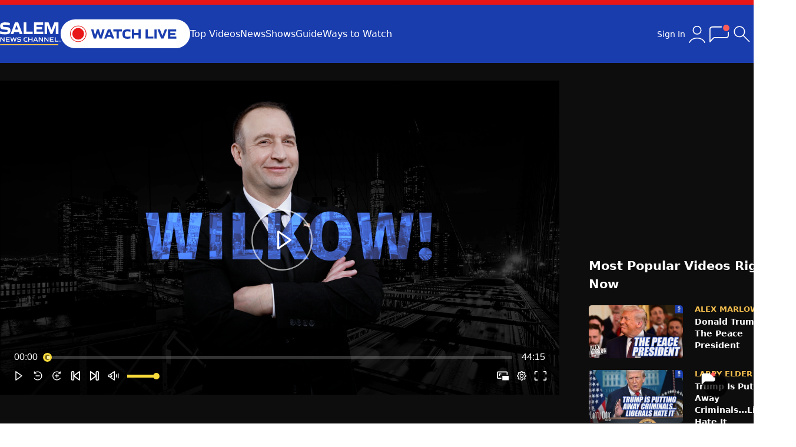

--- FILE ---
content_type: text/html; charset=utf-8
request_url: https://salemnewschannel.com/watch/wilkow-january-11-2023-63bf469692851800010d54e1
body_size: 25542
content:

<!DOCTYPE html>
<html lang="en" class="dark  m:overflow-x-hidden">
<head>
    <script>window.assetVersion = '20260120-0151PM'</script>
    <meta charset="utf-8" />
    <meta name="viewport" content="width=device-width, initial-scale=1.0" />
    <link rel="stylesheet" href="/dist/output.css?v=2&amp;v=8TPWDJvnRUhS-JaPwDVuzzAURWfXapam9YU4zBmsr9Q" />
    <link rel="stylesheet" href="/js/third-party/toastify-js-1.12.0/toastify.css?v=3RaEh7boykFB7Hn0B96s6cGO59y9UKBvlo-wCePIn-w" />

    
<title>Wilkow! January 11, 2023</title>

<meta name="description" content="Wilkow! January 11, 2023" />

    <meta property="og:image" content="https://image.c.cdn.zype.com/5f75d83a34c62f0001aaf593/63bf469692851800010d54e1/custom_thumbnail/1080.png?1673479861" />
    <meta property="twitter:image" content="https://image.c.cdn.zype.com/5f75d83a34c62f0001aaf593/63bf469692851800010d54e1/custom_thumbnail/1080.png?1673479861" />
        <meta property="og:image:width" content="1920" />
        <meta property="og:image:height" content="1080" />
    <meta property="og:url" content="https://salemnewschannel.com/watch/wilkow-january-11-2023-63bf469692851800010d54e1" />
<meta property="og:title" content="Wilkow! January 11, 2023" />
    <meta property="og:type" content="article" />
<meta property="og:locale" content="en_US" />
<meta property="og:site_name" content="Salem News Channel | The Most Respected and Reliable Conservative Voices Today" />

<meta name="twitter:card" content="summary_large_image" />
<meta name="twitter:title" content="Wilkow! January 11, 2023" />
<meta property="twitter:description" content="Wilkow! January 11, 2023" />

<link rel="canonical" href="https://salemnewschannel.com/watch/wilkow-january-11-2023-63bf469692851800010d54e1" />

    <script type="application/ld&#x2B;json">
        {
            "@context": "https://schema.org",
            "@type": "VideoObject",
            "name": "Wilkow! January 11, 2023",
            "description": "Wilkow! January 11, 2023",
            "url": "https://salemnewschannel.com/watch/wilkow-january-11-2023-63bf469692851800010d54e1",

                    "image": "https://image.c.cdn.zype.com/5f75d83a34c62f0001aaf593/63bf469692851800010d54e1/custom_thumbnail/1080.png?1673479861", 
                    "thumbnailUrl": "https://image.c.cdn.zype.com/5f75d83a34c62f0001aaf593/63bf469692851800010d54e1/custom_thumbnail/1080.png?1673479861",
                
                    "uploadDate": "2023-01-11T18:30:30.2460000-05:00",
                            "publisher": {
                "@type": "Organization",
                "name": "Salem News Channel",
                "logo": {
                    "@type": "ImageObject",
                    "url": "https://salemnewschannel.com/img/logo3.svg"
                }
            }
        }
    </script>


    <link rel="preconnect" href="https://www.googletagservices.com" crossorigin>
    <link rel="preconnect" href="https://media.swncdn.com" crossorigin>
    <link rel="preconnect" href="https://prebid.adnxs.com" crossorigin>
    <link rel="preconnect" href="https://pagead2.googlesyndication.com" crossorigin>
    <link rel="preconnect" href="https://ad.doubleclick.net" crossorigin>
    <link rel="preconnect" href="https://c.amazon-adsystem.com" crossorigin>

    

    <link rel="shortcut icon" href="/img/favicon/favicon-v2.ico" type="image/x-icon" />
    <link rel="apple-touch-icon" sizes="180x180" href="/img/favicon/apple-touch-icon-v2.png">
    <link rel="icon" type="image/png" sizes="32x32" href="/img/favicon/favicon-32x32-v2.png">
    <link rel="icon" type="image/png" sizes="16x16" href="/img/favicon/favicon-16x16-v2.png">
    <link rel="manifest" href="/site.webmanifest?v=0.0.4">
    <meta name="apple-itunes-app" content="app-id=1535823163">
    <meta name="google-play-app" content="app-id=com.salemwebnetwork.salemnewschannel">

    <!-- Global site tag -->
    <script async src="https://www.googletagmanager.com/gtag/js?id=G-BW3CBRC2HV"></script>
    <script>
        window.dataLayer = window.dataLayer || [];
        function gtag() {
        dataLayer.push(arguments);
        }
        gtag('js', new Date());
        gtag('config', 'G-BW3CBRC2HV');
        gtag('config', 'AW-10805187689');
        gtag('config', 'AW-11021558786');
        gtag('config', 'G-VEN16DTW8J');
    </script>

    <!-- Marfeel snippet per Michael Demarest, 2025-06-18 -->
    <script type="text/javascript">
        !function(){"use strict";function e(e){var t=!(arguments.length>1&&void 0!==arguments[1])||arguments[1],c=document.createElement("script");c.src=e,t?c.type="module":(c.async=!0,c.type="text/javascript",c.setAttribute("nomodule",""));var n=document.getElementsByTagName("script")[0];n.parentNode.insertBefore(c,n)}!function(t,c){!function(t,c,n){var a,o,r;n.accountId=c,null!==(a=t.marfeel)&&void 0!==a||(t.marfeel={}),null!==(o=(r=t.marfeel).cmd)&&void 0!==o||(r.cmd=[]),t.marfeel.config=n;var i="https://sdk.mrf.io/statics";e("".concat(i,"/marfeel-sdk.js?id=").concat(c),!0),e("".concat(i,"/marfeel-sdk.es5.js?id=").concat(c),!1)}(t,c,arguments.length>2&&void 0!==arguments[2]?arguments[2]:{})}(window,2916/* AccountId */,{} /* Config */)}();
    </script>

        <!-- viafoura container id -->
        <meta name="vf:container_id" content="z-63bf469692851800010d54e1" />
        <!-- viafoura inline-comments ad -->
        <script>
            window.googletag = window.googletag || {cmd: []};
            googletag.cmd.push(function() {
            googletag.defineSlot('/6177/salemnewschannel/viafoura', [728, 90], 'div-gpt-ad-1759930246300-0').addService(googletag.pubads());
            googletag.pubads().enableSingleRequest();
            googletag.enableServices();
            });
        </script>
        <script>
            window.salemMeta = window.salemMeta || {}
            salemMeta.viafouraContainerId = 'z-63bf469692851800010d54e1'
        </script>
</head>
<body>
    <header class="bg-blue">
        <style>
    /* hide the whole wrapper when container is empty */
    .alert-wrapper:has(#alert-container:empty) {
        display: none;
    }
</style>
<script async src="https://media.swncdn.com/alerts/dist/main.js?v=1" id="alertbar-script"></script>
<div class="alert-wrapper bg-[#e81616] text-white sm:text-lg py-[8px] px-2 sm:py-1 sm:px-0 grid place-items-center">
    <div id="alert-container" class="" rel="noopener"></div>
</div>
<script>
    const script = document.getElementById('alertbar-script');
    script.addEventListener('load', function() {
         window.AlertBar?.display(false, "#alert-container");
    });
</script>


        <nav class="container sm:flex items-center sm:gap-[30px] gap-0 p-[25px_20px] md:p-[25px_0] grid grid-cols-[88px_1fr_50px]">
            <a href="/">
                <img src="/img/logo3.svg" width="103" height="27" class="w-[70px] sm:w-[103px]" />
            </a>
            <div>
                <a href="/watch-live">
                    <img src="/img/watch-live-v2.svg" width="220" height="50" class="w-[150px] sm:w-[220px] animate-enlarge-on-hover-lg" />
                </a>
            </div>
            <div class="hidden sm:flex text-white gap-[30px]">
                <a href="/top-videos">Top Videos</a>
                <a href="/news">News</a>
                <a href="/shows">Shows</a>
                <a href="/watch-live?guide">Guide</a>
                <a href="/how-to-watch">Ways to Watch</a>
            </div>
            <div id="hamburger" class="block sm:hidden ml-auto">
                <svg xmlns="http://www.w3.org/2000/svg" width="36" height="36" viewBox="0 0 24 24"><path fill="white" d="M3 8V7h17v1H3m17 4v1H3v-1h17M3 17h17v1H3v-1Z" /></svg>
            </div>
            <div class="ml-auto hidden sm:flex gap-5 items-center relative">
                <style>
    .sign-in-widget {
        background: var(--main-bg-color);
        width: 350px !important;
    }

    .closeOverlay {
        top: -25px;
        right: -25px;
    }

    @media (max-width: 820px) {
        .closeOverlay {
            top: -15px;
            right: -15px;
        }
    }
</style>

 <svg style="display:none;">
  <symbol id="icon-account" viewBox="0 0 24 24">
      <g fill="none" stroke="currentColor" stroke-linecap="round" stroke-width="1"><path d="M19.727 20.447c-.455-1.276-1.46-2.403-2.857-3.207S13.761 16 12 16s-3.473.436-4.87 1.24s-2.402 1.931-2.857 3.207"/><circle cx="12" cy="8" r="4"/></g>
  </symbol>
</svg>

<div x-cloak x-data="userUI">
    <div x-show="$store.user.isSignedIn" class="flex gap-[10px] items-center relative">
        <span class="desktop text-white text-sm cursor-pointer" x-on:click="renderDropdown=!renderDropdown">Hello, <span x-text="$store.user.name"></span></span>
        <svg class="cursor" width="40" height="40" x-on:click="renderDropdown=!renderDropdown">
            <use href="#icon-account"/>
        </svg>
        <div x-show="renderDropdown" x-on:click.outside="renderDropdown=false"
             class="user-dropdown-nav-items [&>a]:p-[15px] [&>a]:bg-main [&>a]:duration-[.3s] [&>a]:transition [&>a]:whitespace-nowrap overflow-hidden border border-blue shadow-xl absolute grid gap-[1px] bg-border1 rounded-md right-0 top-[50px] z-[10000000]">
            <a href="/my-subscriptions">My Favorites</a>
            <a href="#" x-on:click.prevent="$store.user.renderAccountSettingsWidget=true;renderDropdown=false">Account Settings</a>
            <a href="#" x-on:click.prevent="$store.user.signOut()">Sign Out</a>
        </div>
    </div>
    <div x-show="!$store.user.isSignedIn" x-on:click="$store.user.clickSignIn()" class="hidden sm:flex cursor-pointer gap-[10px] items-center relative">
        <span class="desktop text-white text-sm">Sign In</span>
        <svg width="40" height="40" class="cursor">
            <use href="#icon-account"/>
        </svg>
    </div>
</div>
                <svg class="cursor-pointer" onclick="window.viafouraService.openTray()" width="30" viewBox="0 0 20 17" fill="none" xmlns="http://www.w3.org/2000/svg" style="background-color: transparent;width: 36px;">
                    <path d="M16.3914 0C18.0481 0 19.3914 1.34325 19.3914 3C19.3914 4.65675 18.0481 6 16.3914 6C14.7346 6 13.3914 4.65675 13.3914 3C13.3914 1.34325 14.7346 0 16.3914 0Z" fill="#FF5C58"></path>
                    <path d="M11.8424 2.05705C11.8424 2.05705 6.86194 2.05623 3.72942 2.06197C0.596895 2.06853 1.01903 4.5512 1.01903 4.5512V16C1.01903 16 3.56007 13.1688 4.27133 12.5159C4.98342 11.8623 5.89789 12.0181 5.89789 12.0181L16.1794 12.0148C16.1794 12.0148 18.3479 12.1395 18.3479 10.0242C18.3479 7.90819 18.3479 8.03039 18.3479 8.03039" stroke="white" stroke-linecap="round" stroke-linejoin="round"></path>
                    <path d="M18.8479 7.20166C18.8479 6.92552 18.624 6.70166 18.3479 6.70166C18.0718 6.70166 17.8479 6.92552 17.8479 7.20166L18.8479 7.20166ZM18.3479 7.20166L17.8479 7.20166L17.8479 8.20166L18.3479 8.20166L18.8479 8.20166L18.8479 7.20166L18.3479 7.20166Z" fill="white"></path>
                </svg>
                <div data-search-container>
                    <svg class="search-loading hidden absolute" style="top: 8px; right: 57px; z-index: 1;" xmlns="http://www.w3.org/2000/svg" width="24" height="24" viewBox="0 0 24 24"><path fill="#0064a8" d="M12 2A10 10 0 1 0 22 12A10 10 0 0 0 12 2Zm0 18a8 8 0 1 1 8-8A8 8 0 0 1 12 20Z" opacity=".5" /><path fill="#0064a8" d="M20 12h2A10 10 0 0 0 12 2V4A8 8 0 0 1 20 12Z"><animateTransform attributeName="transform" dur="1s" from="0 12 12" repeatCount="indefinite" to="360 12 12" type="rotate" /></path></svg>
                    <input id="search-input-desktop" type="text" placeholder="Search..." class="hidden" />
                    <div id="search">
                        <svg xmlns="http://www.w3.org/2000/svg" class="cursor-pointer" width="40px" height="40px" viewBox="0 0 24 24">
                            <path fill="currentColor" d="M9.539 15.23q-2.398 0-4.065-1.666Q3.808 11.899 3.808 9.5t1.666-4.065T9.539 3.77t4.064 1.666T15.269 9.5q0 1.042-.369 2.017t-.97 1.668l5.909 5.907q.14.14.15.345q.009.203-.15.363q-.16.16-.354.16t-.354-.16l-5.908-5.908q-.75.639-1.725.989t-1.96.35m0-1q1.99 0 3.361-1.37q1.37-1.37 1.37-3.361T12.9 6.14T9.54 4.77q-1.991 0-3.361 1.37T4.808 9.5t1.37 3.36t3.36 1.37"></path>
                        </svg>
                        <svg class="hidden cursor-pointer" xmlns="http://www.w3.org/2000/svg" width="40" height="40" viewBox="0 0 24 24">
                            <path fill="currentColor" d="m6.4 18.308l-.708-.708l5.6-5.6l-5.6-5.6l.708-.708l5.6 5.6l5.6-5.6l.708.708l-5.6 5.6l5.6 5.6l-.708.708l-5.6-5.6z"/>]
                        </svg>
                    </div>
                </div>
            </div>
        </nav>
    </header>
    
<div x-cloak x-data="userUI">
    <div x-on:click="$store.user.renderAccountSettingsWidget=false" x-show="$store.user.renderAccountSettingsWidget" class="overlay"></div>
    <div @keydown.enter="$store.user.userUpdatesFormEnter($event, $data)" x-show="$store.user.renderAccountSettingsWidget" class="sign-in-widget overlay-widget sm:p-[30px] p-[20px]">
        <div class="relative">
            <div x-show="editMode" class="text-[22px] font-bold mb-[30px]">
                <div x-show="editMode=='name'">Change your name</div>
                <div x-show="editMode=='email'">Change your email</div>
                <div x-show="editMode=='password'">Change your password</div>
            </div>
            <div x-show="editMode=='name'">
                <input type="text" x-model="$store.user.name" class="input" autocomplete="off" />
            </div>
            <div x-show="editMode=='email'">
                <input type="email" x-model="$store.user.email" class="input" autocomplete="off" />
            </div>
            <div x-show="editMode=='password'" class="grid gap-[15px]">
                <div class="form-control relative">
                    <label class="label">New password</label>
                    <input x-bind:type="maskEditPassword ? 'password' : 'text'" x-model="$store.user.newPassword" class="input" autocomplete="off" />
                    <svg x-show="maskEditPassword" x-on:click="maskEditPassword=!maskEditPassword" class="absolute cursor-pointer" style="top:40px;right:10px;" xmlns="http://www.w3.org/2000/svg" width="21" height="21" viewBox="0 0 21 21"><path fill="none" stroke="currentColor" stroke-linecap="round" stroke-linejoin="round" d="M6.211 6.26C4.727 7.173 3.323 8.587 2 10.5c2.537 3.667 5.37 5.5 8.5 5.5c1.423 0 2.785-.38 4.085-1.137m1.588-1.14c.98-.843 1.922-1.916 2.827-3.223C16.463 6.833 13.63 5 10.5 5c-.83 0-1.64.13-2.429.387M4 4l13 13.071"></path></svg>
                    <svg x-show="!maskEditPassword" x-on:click="maskEditPassword=!maskEditPassword" class="absolute cursor-pointer" style="top: 40px; right: 10px; display: none;" xmlns="http://www.w3.org/2000/svg" width="21" height="21" viewBox="0 0 256 256"><path fill="currentColor" d="M245.48 125.57c-.34-.78-8.66-19.23-27.24-37.81C201 70.54 171.38 50 128 50S55 70.54 37.76 87.76c-18.58 18.58-26.9 37-27.24 37.81a6 6 0 0 0 0 4.88c.34.77 8.66 19.22 27.24 37.8C55 185.47 84.62 206 128 206s73-20.53 90.24-37.75c18.58-18.58 26.9-37 27.24-37.8a6 6 0 0 0 0-4.88ZM128 194c-31.38 0-58.78-11.42-81.45-33.93A134.77 134.77 0 0 1 22.69 128a134.56 134.56 0 0 1 23.86-32.06C69.22 73.42 96.62 62 128 62s58.78 11.42 81.45 33.94A134.56 134.56 0 0 1 233.31 128C226.94 140.21 195 194 128 194Zm0-112a46 46 0 1 0 46 46a46.06 46.06 0 0 0-46-46Zm0 80a34 34 0 1 1 34-34a34 34 0 0 1-34 34Z"></path></svg>
                </div>
                <div class="form-control relative">
                    <label class="label">Re-enter password</label>
                    <input x-bind:type="maskEditPassword ? 'password' : 'text'" x-model="$store.user.newPasswordConf" class="input" autocomplete="off" />
                    <svg x-show="maskEditPassword" x-on:click="maskEditPassword=!maskEditPassword" class="absolute cursor-pointer" style="top:40px;right:10px;" xmlns="http://www.w3.org/2000/svg" width="21" height="21" viewBox="0 0 21 21"><path fill="none" stroke="currentColor" stroke-linecap="round" stroke-linejoin="round" d="M6.211 6.26C4.727 7.173 3.323 8.587 2 10.5c2.537 3.667 5.37 5.5 8.5 5.5c1.423 0 2.785-.38 4.085-1.137m1.588-1.14c.98-.843 1.922-1.916 2.827-3.223C16.463 6.833 13.63 5 10.5 5c-.83 0-1.64.13-2.429.387M4 4l13 13.071"></path></svg>
                    <svg x-show="!maskEditPassword" x-on:click="maskEditPassword=!maskEditPassword" class="absolute cursor-pointer" style="top: 40px; right: 10px; display: none;" xmlns="http://www.w3.org/2000/svg" width="21" height="21" viewBox="0 0 256 256"><path fill="currentColor" d="M245.48 125.57c-.34-.78-8.66-19.23-27.24-37.81C201 70.54 171.38 50 128 50S55 70.54 37.76 87.76c-18.58 18.58-26.9 37-27.24 37.81a6 6 0 0 0 0 4.88c.34.77 8.66 19.22 27.24 37.8C55 185.47 84.62 206 128 206s73-20.53 90.24-37.75c18.58-18.58 26.9-37 27.24-37.8a6 6 0 0 0 0-4.88ZM128 194c-31.38 0-58.78-11.42-81.45-33.93A134.77 134.77 0 0 1 22.69 128a134.56 134.56 0 0 1 23.86-32.06C69.22 73.42 96.62 62 128 62s58.78 11.42 81.45 33.94A134.56 134.56 0 0 1 233.31 128C226.94 140.21 195 194 128 194Zm0-112a46 46 0 1 0 46 46a46.06 46.06 0 0 0-46-46Zm0 80a34 34 0 1 1 34-34a34 34 0 0 1-34 34Z"></path></svg>
                </div>
            </div>
            <div x-show="editMode" class="mt-[30px] flex items-center gap-[10px]">
                <button type="button" x-ref="updateUserButton" x-on:click.prevent="$store.user.handleSaveChanges($data.editMode).then(() => editMode = null)" class="btn btn-w-auto">Save changes</button>
                <span class="text-[15px]">or <a href="#" class="underline" x-on:click.prevent="editMode=null && $store.user.revertEmail()">Cancel</a></span>
            </div>

            <div x-show="!editMode" class="text-[22px] font-bold mb-[30px]">Account Settings</div>
            <div x-show="!editMode" id="account-settings-form" class="grid gap-[15px]" action="go-hokies" autocomplete="off">
                <div class="flex mt-[5px] items-center">
                    <div class="grid gap-[5px] [&>*]:text-[13px]">
                        <label class="font-bold">Name:</label>
                        <div x-text="$store.user.name"></div>
                    </div>
                    <button type="button" x-on:click="editMode='name'" class="text-[13px] btn-secondary ml-auto">Edit</button>
                </div>
                <div class="flex mt-[5px] items-center">
                    <div class="grid gap-[5px] [&>*]:text-[13px]">
                        <label class="font-bold">Email:</label>
                        <div class="break-words" style="width: 197px;" x-text="$store.user.email"></div>
                    </div>
                    <button type="button" x-on:click="editMode='email'" class="text-[13px] btn-secondary ml-auto">Edit</button>
                </div>
                <div class="flex mt-[5px] items-center">
                    <div class="grid gap-[5px] [&>*]:text-[13px]">
                        <label class="font-bold">Password:</label>
                        <div>********</div>
                    </div>
                    <button type="button" x-on:click="editMode='password'" class="text-[13px] btn-secondary ml-auto">Edit</button>
                </div>
                <button :class="$store.user.loading ? 'opacity-40' : ''"
                        class="btn mt-[10px]"
                        type="button"
                        x-on:click.prevent="$store.user.renderAccountSettingsWidget=false">
                    Done
                </button>
            </div>
            <svg x-on:click="$store.user.renderAccountSettingsWidget=false" class="cursor-pointer absolute closeOverlay" b-99ebu3icm7="" xmlns="http://www.w3.org/2000/svg" width="26" height="26" viewBox="0 0 20 20"><path b-99ebu3icm7="" fill="var(--default-text-color)" d="m3.219 2.154l6.778 6.773l6.706-6.705c.457-.407.93-.164 1.119.04a.777.777 0 0 1-.044 1.035l-6.707 6.704l6.707 6.702c.298.25.298.74.059 1.014c-.24.273-.68.431-1.095.107l-6.745-6.749l-6.753 6.752c-.296.265-.784.211-1.025-.052c-.242-.264-.334-.72-.025-1.042l6.729-6.732l-6.701-6.704c-.245-.27-.33-.764 0-1.075c.33-.311.822-.268.997-.068Z"></path></svg>
        </div>
    </div>

    <div x-on:click="$store.user.renderSignInWidget=false" x-show="$store.user.renderSignInWidget" class="overlay"></div>
    <div x-show="$store.user.renderSignInWidget" class="sign-in-widget overlay-widget sm:p-[30px] p-[20px]">
        <div class="relative">
            <form id="sign-in-form" class="grid gap-[15px]" action="go-hokies" autocomplete="on">
                <div class="form-control">
                    <label class="label">Email address</label>
                    <input type="email"
                           :class="$store.user.mode=='forgotdone' ? 'opacity-40' : ''"
                           x-on:keyup.enter="$store.user.submitForm()"
                           x-ref="first_input"
                           class="input"
                           id="first_input"
                           name="email"
                           autocomplete="on" />
                </div>
                <div x-show="$store.user.mode!='forgot' && $store.user.mode!='forgotdone'" class="form-control relative">
                    <label class="label flex">
                        <span>Password</span>
                        <a tabindex="300" class="ml-auto underline" x-on:click.prevent="$store.user.mode='forgot';$nextTick(() => { $refs.first_input.focus(); });" href="#">Forgot Password</a>
                    </label>
                    <input x-bind:type="maskPassword ? 'password' : 'text'" x-on:keyup.enter="$store.user.submitForm()" class="input" name="password" autocomplete="on" />
                    <svg x-show="maskPassword" x-on:click="maskPassword=!maskPassword" class="absolute cursor-pointer" style="top:40px;right:10px;" xmlns="http://www.w3.org/2000/svg" width="21" height="21" viewBox="0 0 21 21"><path fill="none" stroke="currentColor" stroke-linecap="round" stroke-linejoin="round" d="M6.211 6.26C4.727 7.173 3.323 8.587 2 10.5c2.537 3.667 5.37 5.5 8.5 5.5c1.423 0 2.785-.38 4.085-1.137m1.588-1.14c.98-.843 1.922-1.916 2.827-3.223C16.463 6.833 13.63 5 10.5 5c-.83 0-1.64.13-2.429.387M4 4l13 13.071" /></svg>
                    <svg x-show="!maskPassword" x-on:click="maskPassword=!maskPassword" class="absolute cursor-pointer" style="top:40px;right:10px;" xmlns="http://www.w3.org/2000/svg" width="21" height="21" viewBox="0 0 256 256"><path fill="currentColor" d="M245.48 125.57c-.34-.78-8.66-19.23-27.24-37.81C201 70.54 171.38 50 128 50S55 70.54 37.76 87.76c-18.58 18.58-26.9 37-27.24 37.81a6 6 0 0 0 0 4.88c.34.77 8.66 19.22 27.24 37.8C55 185.47 84.62 206 128 206s73-20.53 90.24-37.75c18.58-18.58 26.9-37 27.24-37.8a6 6 0 0 0 0-4.88ZM128 194c-31.38 0-58.78-11.42-81.45-33.93A134.77 134.77 0 0 1 22.69 128a134.56 134.56 0 0 1 23.86-32.06C69.22 73.42 96.62 62 128 62s58.78 11.42 81.45 33.94A134.56 134.56 0 0 1 233.31 128C226.94 140.21 195 194 128 194Zm0-112a46 46 0 1 0 46 46a46.06 46.06 0 0 0-46-46Zm0 80a34 34 0 1 1 34-34a34 34 0 0 1-34 34Z" /></svg>
                </div>
                <div x-show="$store.user.mode=='create'" class="form-control relative">
                    <label class="label">Re-enter password</label>
                    <input x-bind:type="maskPassword ? 'password' : 'text'" class="input" name="password_confirmation" autocomplete="on" />
                    <svg x-show="maskPassword" x-on:click="maskPassword=!maskPassword" class="absolute cursor-pointer" style="top:40px;right:10px;" xmlns="http://www.w3.org/2000/svg" width="21" height="21" viewBox="0 0 21 21"><path fill="none" stroke="currentColor" stroke-linecap="round" stroke-linejoin="round" d="M6.211 6.26C4.727 7.173 3.323 8.587 2 10.5c2.537 3.667 5.37 5.5 8.5 5.5c1.423 0 2.785-.38 4.085-1.137m1.588-1.14c.98-.843 1.922-1.916 2.827-3.223C16.463 6.833 13.63 5 10.5 5c-.83 0-1.64.13-2.429.387M4 4l13 13.071" /></svg>
                    <svg x-show="!maskPassword" x-on:click="maskPassword=!maskPassword" class="absolute cursor-pointer" style="top:40px;right:10px;" xmlns="http://www.w3.org/2000/svg" width="21" height="21" viewBox="0 0 256 256"><path fill="currentColor" d="M245.48 125.57c-.34-.78-8.66-19.23-27.24-37.81C201 70.54 171.38 50 128 50S55 70.54 37.76 87.76c-18.58 18.58-26.9 37-27.24 37.81a6 6 0 0 0 0 4.88c.34.77 8.66 19.22 27.24 37.8C55 185.47 84.62 206 128 206s73-20.53 90.24-37.75c18.58-18.58 26.9-37 27.24-37.8a6 6 0 0 0 0-4.88ZM128 194c-31.38 0-58.78-11.42-81.45-33.93A134.77 134.77 0 0 1 22.69 128a134.56 134.56 0 0 1 23.86-32.06C69.22 73.42 96.62 62 128 62s58.78 11.42 81.45 33.94A134.56 134.56 0 0 1 233.31 128C226.94 140.21 195 194 128 194Zm0-112a46 46 0 1 0 46 46a46.06 46.06 0 0 0-46-46Zm0 80a34 34 0 1 1 34-34a34 34 0 0 1-34 34Z" /></svg>
                </div>
                <div x-show="$store.user.mode=='create'" class="form-control">
                    <label class="label">Your name</label>
                    <input type="text" x-on:keyup.enter="$store.user.submitForm()" placeholder="First and last name" class="input" name="name" autocomplete="on" />
                </div>
                <button :class="$store.user.loading ? 'opacity-40' : ''"
                        x-show="$store.user.mode!='forgotdone'"
                        class="btn"
                        type="button"
                        x-on:click.prevent="$store.user.submitForm()">
                    <span x-show="$store.user.mode=='signin'">Sign In</span>
                    <span x-show="$store.user.mode=='create'">Create Account</span>
                    <span x-show="$store.user.mode=='forgot'">Send Instructions</span>
                </button>
                <button type="button" x-show="$store.user.mode=='forgotdone'" class="btn opacity-40">
                    Sent!
                </button>
            </form>
            <div x-show="$store.user.mode!='signin'" class="mt-[15px] text-xs">
                You'll also get email updates and special offers from Salem News Channel. <a href="https://www.salemwebnetwork.com/terms/" class="underline">Terms</a>
            </div>
            <div class="mt-[15px] text-[15px]">
                <div x-show="$store.user.mode=='signin'">Or, <a href="#" x-on:click.prevent="$store.user.mode='create';$nextTick(() => { $refs.first_input.focus(); });" id="create-account" class="underline">Create Account</a></div>
                <a x-show="$store.user.mode!='signin'" href="#" x-on:click.prevent="$store.user.mode='signin';$nextTick(() => { $refs.first_input.focus(); });" class="underline">Back to Sign In</a>
            </div>
            <svg x-on:click="$store.user.renderSignInWidget=false" class="cursor-pointer absolute closeOverlay" b-99ebu3icm7="" xmlns="http://www.w3.org/2000/svg" width="26" height="26" viewBox="0 0 20 20"><path b-99ebu3icm7="" fill="var(--default-text-color)" d="m3.219 2.154l6.778 6.773l6.706-6.705c.457-.407.93-.164 1.119.04a.777.777 0 0 1-.044 1.035l-6.707 6.704l6.707 6.702c.298.25.298.74.059 1.014c-.24.273-.68.431-1.095.107l-6.745-6.749l-6.753 6.752c-.296.265-.784.211-1.025-.052c-.242-.264-.334-.72-.025-1.042l6.729-6.732l-6.701-6.704c-.245-.27-.33-.764 0-1.075c.33-.311.822-.268.997-.068Z"></path></svg>
        </div>
    </div>
</div>
    <main role="main" class="bg-main">
        

<div class="bg-secondary sm:py-[30px] py-0">
    <div class="container grid gap-[30px] grid-cols-1 sm:grid-cols-[950px_1fr]">
        <div>
            <!-- column 1 -->
            <div>
                <!-- adding this parent div just above the player's embed code to see if that fixes the height issue, 2025-06-26 -->
                <div id="zype_63bf469692851800010d54e1"></div><script src="https://player.zype.com/embed/63bf469692851800010d54e1.js?api_key=wr0KEb7QlkjKsIApJE1_N4tNm5pr9LETrxPvkfZgRwRcq33e6lWnmF62HmLlJgPu&autoplay=false&controls=true" type="text/javascript"></script><script src="https://tags.qortex.ai/bootstrapper?group-id=2IVkLf6lEkm3GkVLB1H1uw&#038;video-container=bitmovinplayer-container" defer></script>
            </div>
            <div class="hidden sm:grid place-items-center my-[20px] h-[90px] dev:standout">
                <div id="desktop_728x90-1"></div>
            </div>

            <div class="grid sm:flex">
                <h1 class="sm:text-2xl font-bold p-5 sm:p-0 text-lg flex-1">
                    Wilkow! January 11, 2023
                </h1>
                <div class="sm:mx-0 mx-5">
                    
<div id="mobile-share" class="items-center px-[15px] rounded-[5px] py-[10px] bg-footer dark:bg-main border border-2 text-white flex gap-[10px] cursor-pointer">
    <svg class="sm:w-[20px] sm:h-[20px] w-[19px] h-[19px]" xmlns="http://www.w3.org/2000/svg" width="20" height="20" viewBox="0 0 20 20"><path fill="currentColor" d="M12 6V2l7 7l-7 7v-4c-5 0-8.5 1.5-11 5l.8-3l.2-.4A12 12 0 0 1 12 6z" /></svg>
    <span class="text-base">Share</span>
</div>

<div id="mobile-share-box" class="hidden bg-main">
    <div class="relative grid gap-5 p-[20px]">
        <svg id="close-mobile-share" class="cursor-pointer absolute" style="right:0;top:0;" xmlns="http://www.w3.org/2000/svg" width="32" height="32" viewBox="0 0 1024 1024"><path fill="currentColor" d="M764.288 214.592L512 466.88L259.712 214.592a31.936 31.936 0 0 0-45.12 45.12L466.752 512L214.528 764.224a31.936 31.936 0 1 0 45.12 45.184L512 557.184l252.288 252.288a31.936 31.936 0 0 0 45.12-45.12L557.12 512.064l252.288-252.352a31.936 31.936 0 1 0-45.12-45.184z" /></svg>
        <a data-share="facebook" href="https://salemnewschannel.com/watch/wilkow-january-11-2023-63bf469692851800010d54e1" data-localize="false" class="flex gap-[10px] items-center">
            <svg xmlns="http://www.w3.org/2000/svg" width="26" height="26" viewBox="0 0 256 256"><path fill="#1877F2" d="M256 128C256 57.308 198.692 0 128 0C57.308 0 0 57.307 0 128c0 63.888 46.808 116.843 108 126.445V165H75.5v-37H108V99.8c0-32.08 19.11-49.8 48.347-49.8C170.352 50 185 52.5 185 52.5V84h-16.14C152.958 84 148 93.867 148 103.99V128h35.5l-5.675 37H148v89.445c61.192-9.602 108-62.556 108-126.445" /><path fill="#FFF" d="m177.825 165l5.675-37H148v-24.01C148 93.866 152.959 84 168.86 84H185V52.5S170.352 50 156.347 50C127.11 50 108 67.72 108 99.8V128H75.5v37H108v89.445A128.959 128.959 0 0 0 128 256a128.9 128.9 0 0 0 20-1.555V165h29.825" /></svg>
            <span>Facebook</span>
        </a>
        <a data-share="twitter" data-share-text="Wilkow! January 11, 2023" href="https://salemnewschannel.com/watch/wilkow-january-11-2023-63bf469692851800010d54e1" data-localize="false" class="flex gap-[10px] items-center">
            <svg xmlns="http://www.w3.org/2000/svg" width="26" height="26" viewBox="0 0 24 24"><path fill="currentColor" d="M8 2H1l8.26 11.014L1.45 22H4.1l6.388-7.349L16 22h7l-8.608-11.478L21.8 2h-2.65l-5.986 6.886L8 2Zm9 18L5 4h2l12 16h-2Z" /></svg>
            <span class="fs-16">Twitter</span>
        </a>
            <div id="copy-embed" data-copy-value="&amp;lt;div id=&amp;quot;zype_63bf469692851800010d54e1&amp;quot;&amp;gt;&amp;lt;/div&amp;gt;&amp;lt;script src=&amp;quot;https://player.zype.com/embed/63bf469692851800010d54e1.js?api_key=wr0KEb7QlkjKsIApJE1_N4tNm5pr9LETrxPvkfZgRwRcq33e6lWnmF62HmLlJgPu&amp;amp;autoplay=true&amp;amp;controls=true&amp;quot; type=&amp;quot;text/javascript&amp;quot;&amp;gt;&amp;lt;/script&amp;gt;&amp;lt;script src=&amp;quot;https://tags.qortex.ai/bootstrapper?group-id=2IVkLf6lEkm3GkVLB1H1uw&amp;amp;#038;video-container=bitmovinplayer-container&amp;quot; defer&amp;gt;&amp;lt;/script&amp;gt;" class="cursor-pointer flex gap-[10px] items-center">
                <svg xmlns="http://www.w3.org/2000/svg" width="26" height="26" viewBox="0 0 2048 2048"><path fill="white" d="m467 595l90 90l-338 339l338 339l-90 90l-430-429zm1114 0l430 429l-430 429l-90-90l338-339l-338-339zM701 1792l512-1536h134L835 1792z" /></svg>
                <span class="action-text">Copy embed</span>
            </div>
        <div id="copy-link" data-url="https://salemnewschannel.com/watch/wilkow-january-11-2023-63bf469692851800010d54e1" data-localize="false" class="cursor-pointer flex gap-[10px] items-center">
            <svg xmlns="http://www.w3.org/2000/svg" width="26" height="26" viewBox="0 0 24 24"><g fill="none" stroke="currentColor" stroke-linecap="round" stroke-linejoin="round" stroke-width="2"><path d="M10 13a5 5 0 0 0 7.54.54l3-3a5 5 0 0 0-7.07-7.07l-1.72 1.71" /><path d="M14 11a5 5 0 0 0-7.54-.54l-3 3a5 5 0 0 0 7.07 7.07l1.71-1.71" /></g></svg>
            <span class="action-text">Copy link</span>
        </div>
    </div>
</div>
                </div>
            </div>


                <div class="bg-main dark:border1 sm:p-[30px] sm:rounded-[10px] rounded-0 text-base sm:mt-[30px] mt-5 p-5">
                    <span class="block text-[15px] text-dark-gray mb-[15px]">157 weeks ago</span>
                    <div x-data="{ expanded: false, overflowing: false }"
                         x-cloak
                         x-init="
                     $nextTick(()=>
                    {
                    overflowing = $refs.content.scrollHeight > $refs.content.clientHeight;
                    })
                        "
                        class="relative">
                        <div x-ref="content"
                             :class="expanded ? 'line-clamp-none' : 'line-clamp-3'">
                            Wilkow! January 11, 2023
                        </div>
                        <button x-show="overflowing"
                                @click="expanded = !expanded"
                                class="mt-2 underline text-sm">
                            <span x-show="!expanded">Read more</span>
                            <span x-show="expanded">Read less</span>
                        </button>
                    </div>
                </div>

                <div id="vf-comments" class="sm:mt-[30px] mt-5 p-5 sm:rounded-[10px] rounded-0 bg-[#2a262b]">
                    <div class="viafoura">
                        <vf-conversations></vf-conversations>
                    </div>
                </div>

            <div class="grid sm:gap-[30px] sm:mt-[30px] mt-0 grid-cols-1 sm:grid-cols-[1fr_300px] gap-0">
    <div class="bg-[--main-bg-color] rounded-[10px]">
        <div class="desktop" id='lightbox-inline-form-39238a24-af1d-4a33-afe2-cf690131c2cf'></div>
        <div class="mobile" id='lightbox-inline-form-71384c12-b94b-44db-9c5d-90f759413b10'></div>
    </div>
    <div class="hidden sm:grid place-items-center h-[250px] dev:standout">
        <div id="desktop_middle_300x250-1"></div>
    </div>
        <div class="sm:grid hidden place-items-center dev:standout">
            <div id="mobile_middle_300x250-1"></div>
        </div>
</div>
        </div>
        <div class="desktop">
            <!-- column 2 -->
            <div class="grid place-items-center h-[250px] mb-[30px] dev:standout">
                <div id="desktop_right_300x250-1"></div>
            </div>
            

<div class="bg-main p-[20px] dark:border1 rounded-[10px] sm:block hidden">
    <div class="text-[21px] font-bold">Most Popular Videos Right Now</div>
    <div class="grid gap-5 mt-[20px]">
            <a href="/watch/donald-trump-is-the-peace-president-696ff8ec6c045fd40f4b94d5" class="grid gap-5" style="grid-template-columns: 160px 1fr">
                <div class="relative">
                    <img src="https://image.c.cdn.zype.com/5f75d83a34c62f0001aaf593/696ff8ec6c045fd40f4b94d5/custom_thumbnail/240.png?v=1768946038" width="160" height="90" class="rounded-[5px] animate-enlarge-on-hover" />
                    <div data-vf-container-id="z-696ff8ec6c045fd40f4b94d5" class="hidden flex gap-1 items-center bg-black/85 p-2 rounded absolute bottom-0 right-0">
                        <svg xmlns="http://www.w3.org/2000/svg" width="30px" height="30px" viewBox="0 0 24 24"><g fill="none"><path fill="currentColor" d="m4.827 7.138l.445.227zm.441 11.594l.354.353zm12.594-2.559l-.227-.445zm1.311-1.311l-.445-.227zm0-7.724l-.445.227zm-1.311-1.311l.227-.446zm-11.724 0l.227.445zm1.07 10.966l.353.353zM5 10.3c0-.848 0-1.455.04-1.93c.038-.469.11-.766.232-1.005l-.89-.454c-.206.403-.296.847-.34 1.378C4 8.814 4 9.469 4 10.3zm0 1.2v-1.2H4v1.2zm-1 0v5h1v-5zm0 5v1.914h1V16.5zm0 1.914c0 .846 1.023 1.27 1.622.671l-.707-.707a.1.1 0 0 1 .028-.013l.026.002a.06.06 0 0 1 .03.046zm1.622.671l1.939-1.939l-.707-.707l-1.94 1.94zM14.7 16H7.914v1H14.7zm2.935-.273c-.239.122-.536.195-1.005.234c-.476.039-1.082.039-1.93.039v1c.832 0 1.486 0 2.011-.043c.531-.043.975-.133 1.378-.338zm1.092-1.092a2.5 2.5 0 0 1-1.092 1.092l.454.892a3.5 3.5 0 0 0 1.53-1.53zM19 11.7c0 .848 0 1.455-.04 1.93c-.038.469-.11.766-.233 1.005l.892.454c.205-.403.295-.847.338-1.378c.043-.525.043-1.18.043-2.011zm0-1.4v1.4h1v-1.4zm-.273-2.935c.122.239.195.536.234 1.005C19 8.845 19 9.452 19 10.3h1c0-.832 0-1.486-.043-2.011c-.043-.531-.133-.975-.338-1.378zm-1.092-1.093a2.5 2.5 0 0 1 1.092 1.093l.892-.454a3.5 3.5 0 0 0-1.53-1.53zM14.7 6c.848 0 1.454 0 1.93.04c.469.038.766.11 1.005.232l.454-.89c-.403-.206-.847-.296-1.378-.34C16.186 5 15.531 5 14.7 5zM9.3 6h5.4V5H9.3zm-2.935.272c.239-.121.536-.194 1.005-.233C7.845 6 8.452 6 9.3 6V5c-.832 0-1.486 0-2.011.043c-.531.043-.975.133-1.378.338zM5.272 7.365a2.5 2.5 0 0 1 1.093-1.093l-.454-.89a3.5 3.5 0 0 0-1.53 1.529zm2.289 9.781A.5.5 0 0 1 7.914 17v-1a1.5 1.5 0 0 0-1.06.44z" /><path stroke="currentColor" stroke-linecap="round" stroke-linejoin="round" d="M8.5 9.5h7m-7 3h5" stroke-width="1" /></g></svg>
                        <span class="comment-count"></span>
                    </div>
                </div>
                <div>
                        <div class="text-gold uppercase text-[13px] font-bold leading-none">Alex Marlow</div>
                    <div class="mt-[5px] text-sm font-bold">Donald Trump Is The Peace President</div>
                </div>
            </a>
            <a href="/watch/trump-is-putting-away-criminalsliberals-hate-it-69701238a5327c866c6153dc" class="grid gap-5" style="grid-template-columns: 160px 1fr">
                <div class="relative">
                    <img src="https://image.c.cdn.zype.com/5f75d83a34c62f0001aaf593/69701238a5327c866c6153dc/custom_thumbnail/240.jpg?v=1768952395" width="160" height="90" class="rounded-[5px] animate-enlarge-on-hover" />
                    <div data-vf-container-id="z-69701238a5327c866c6153dc" class="hidden flex gap-1 items-center bg-black/85 p-2 rounded absolute bottom-0 right-0">
                        <svg xmlns="http://www.w3.org/2000/svg" width="30px" height="30px" viewBox="0 0 24 24"><g fill="none"><path fill="currentColor" d="m4.827 7.138l.445.227zm.441 11.594l.354.353zm12.594-2.559l-.227-.445zm1.311-1.311l-.445-.227zm0-7.724l-.445.227zm-1.311-1.311l.227-.446zm-11.724 0l.227.445zm1.07 10.966l.353.353zM5 10.3c0-.848 0-1.455.04-1.93c.038-.469.11-.766.232-1.005l-.89-.454c-.206.403-.296.847-.34 1.378C4 8.814 4 9.469 4 10.3zm0 1.2v-1.2H4v1.2zm-1 0v5h1v-5zm0 5v1.914h1V16.5zm0 1.914c0 .846 1.023 1.27 1.622.671l-.707-.707a.1.1 0 0 1 .028-.013l.026.002a.06.06 0 0 1 .03.046zm1.622.671l1.939-1.939l-.707-.707l-1.94 1.94zM14.7 16H7.914v1H14.7zm2.935-.273c-.239.122-.536.195-1.005.234c-.476.039-1.082.039-1.93.039v1c.832 0 1.486 0 2.011-.043c.531-.043.975-.133 1.378-.338zm1.092-1.092a2.5 2.5 0 0 1-1.092 1.092l.454.892a3.5 3.5 0 0 0 1.53-1.53zM19 11.7c0 .848 0 1.455-.04 1.93c-.038.469-.11.766-.233 1.005l.892.454c.205-.403.295-.847.338-1.378c.043-.525.043-1.18.043-2.011zm0-1.4v1.4h1v-1.4zm-.273-2.935c.122.239.195.536.234 1.005C19 8.845 19 9.452 19 10.3h1c0-.832 0-1.486-.043-2.011c-.043-.531-.133-.975-.338-1.378zm-1.092-1.093a2.5 2.5 0 0 1 1.092 1.093l.892-.454a3.5 3.5 0 0 0-1.53-1.53zM14.7 6c.848 0 1.454 0 1.93.04c.469.038.766.11 1.005.232l.454-.89c-.403-.206-.847-.296-1.378-.34C16.186 5 15.531 5 14.7 5zM9.3 6h5.4V5H9.3zm-2.935.272c.239-.121.536-.194 1.005-.233C7.845 6 8.452 6 9.3 6V5c-.832 0-1.486 0-2.011.043c-.531.043-.975.133-1.378.338zM5.272 7.365a2.5 2.5 0 0 1 1.093-1.093l-.454-.89a3.5 3.5 0 0 0-1.53 1.529zm2.289 9.781A.5.5 0 0 1 7.914 17v-1a1.5 1.5 0 0 0-1.06.44z" /><path stroke="currentColor" stroke-linecap="round" stroke-linejoin="round" d="M8.5 9.5h7m-7 3h5" stroke-width="1" /></g></svg>
                        <span class="comment-count"></span>
                    </div>
                </div>
                <div>
                        <div class="text-gold uppercase text-[13px] font-bold leading-none">Larry Elder</div>
                    <div class="mt-[5px] text-sm font-bold">Trump Is Putting Away Criminals...Liberals Hate It</div>
                </div>
            </a>
            <a href="/watch/more-than-10k-criminal-illegal-aliens-arrested-in-minnesota-6970100a314d0dc99163daae" class="grid gap-5" style="grid-template-columns: 160px 1fr">
                <div class="relative">
                    <img src="https://image.c.cdn.zype.com/5f75d83a34c62f0001aaf593/6970100a314d0dc99163daae/custom_thumbnail/240.jpg?v=1768951837" width="160" height="90" class="rounded-[5px] animate-enlarge-on-hover" />
                    <div data-vf-container-id="z-6970100a314d0dc99163daae" class="hidden flex gap-1 items-center bg-black/85 p-2 rounded absolute bottom-0 right-0">
                        <svg xmlns="http://www.w3.org/2000/svg" width="30px" height="30px" viewBox="0 0 24 24"><g fill="none"><path fill="currentColor" d="m4.827 7.138l.445.227zm.441 11.594l.354.353zm12.594-2.559l-.227-.445zm1.311-1.311l-.445-.227zm0-7.724l-.445.227zm-1.311-1.311l.227-.446zm-11.724 0l.227.445zm1.07 10.966l.353.353zM5 10.3c0-.848 0-1.455.04-1.93c.038-.469.11-.766.232-1.005l-.89-.454c-.206.403-.296.847-.34 1.378C4 8.814 4 9.469 4 10.3zm0 1.2v-1.2H4v1.2zm-1 0v5h1v-5zm0 5v1.914h1V16.5zm0 1.914c0 .846 1.023 1.27 1.622.671l-.707-.707a.1.1 0 0 1 .028-.013l.026.002a.06.06 0 0 1 .03.046zm1.622.671l1.939-1.939l-.707-.707l-1.94 1.94zM14.7 16H7.914v1H14.7zm2.935-.273c-.239.122-.536.195-1.005.234c-.476.039-1.082.039-1.93.039v1c.832 0 1.486 0 2.011-.043c.531-.043.975-.133 1.378-.338zm1.092-1.092a2.5 2.5 0 0 1-1.092 1.092l.454.892a3.5 3.5 0 0 0 1.53-1.53zM19 11.7c0 .848 0 1.455-.04 1.93c-.038.469-.11.766-.233 1.005l.892.454c.205-.403.295-.847.338-1.378c.043-.525.043-1.18.043-2.011zm0-1.4v1.4h1v-1.4zm-.273-2.935c.122.239.195.536.234 1.005C19 8.845 19 9.452 19 10.3h1c0-.832 0-1.486-.043-2.011c-.043-.531-.133-.975-.338-1.378zm-1.092-1.093a2.5 2.5 0 0 1 1.092 1.093l.892-.454a3.5 3.5 0 0 0-1.53-1.53zM14.7 6c.848 0 1.454 0 1.93.04c.469.038.766.11 1.005.232l.454-.89c-.403-.206-.847-.296-1.378-.34C16.186 5 15.531 5 14.7 5zM9.3 6h5.4V5H9.3zm-2.935.272c.239-.121.536-.194 1.005-.233C7.845 6 8.452 6 9.3 6V5c-.832 0-1.486 0-2.011.043c-.531.043-.975.133-1.378.338zM5.272 7.365a2.5 2.5 0 0 1 1.093-1.093l-.454-.89a3.5 3.5 0 0 0-1.53 1.529zm2.289 9.781A.5.5 0 0 1 7.914 17v-1a1.5 1.5 0 0 0-1.06.44z" /><path stroke="currentColor" stroke-linecap="round" stroke-linejoin="round" d="M8.5 9.5h7m-7 3h5" stroke-width="1" /></g></svg>
                        <span class="comment-count"></span>
                    </div>
                </div>
                <div>
                        <div class="text-gold uppercase text-[13px] font-bold leading-none">Larry Elder</div>
                    <div class="mt-[5px] text-sm font-bold">More than 10K Criminal Illegal Aliens Arrested in Minnesota</div>
                </div>
            </a>
            <a href="/watch/vp-vance-second-lady-expecting-4th-child-696ff590cda46bee78b9a72e" class="grid gap-5" style="grid-template-columns: 160px 1fr">
                <div class="relative">
                    <img src="https://image.c.cdn.zype.com/5f75d83a34c62f0001aaf593/696ff590cda46bee78b9a72e/custom_thumbnail/240.jpg?v=1768945198" width="160" height="90" class="rounded-[5px] animate-enlarge-on-hover" />
                    <div data-vf-container-id="z-696ff590cda46bee78b9a72e" class="hidden flex gap-1 items-center bg-black/85 p-2 rounded absolute bottom-0 right-0">
                        <svg xmlns="http://www.w3.org/2000/svg" width="30px" height="30px" viewBox="0 0 24 24"><g fill="none"><path fill="currentColor" d="m4.827 7.138l.445.227zm.441 11.594l.354.353zm12.594-2.559l-.227-.445zm1.311-1.311l-.445-.227zm0-7.724l-.445.227zm-1.311-1.311l.227-.446zm-11.724 0l.227.445zm1.07 10.966l.353.353zM5 10.3c0-.848 0-1.455.04-1.93c.038-.469.11-.766.232-1.005l-.89-.454c-.206.403-.296.847-.34 1.378C4 8.814 4 9.469 4 10.3zm0 1.2v-1.2H4v1.2zm-1 0v5h1v-5zm0 5v1.914h1V16.5zm0 1.914c0 .846 1.023 1.27 1.622.671l-.707-.707a.1.1 0 0 1 .028-.013l.026.002a.06.06 0 0 1 .03.046zm1.622.671l1.939-1.939l-.707-.707l-1.94 1.94zM14.7 16H7.914v1H14.7zm2.935-.273c-.239.122-.536.195-1.005.234c-.476.039-1.082.039-1.93.039v1c.832 0 1.486 0 2.011-.043c.531-.043.975-.133 1.378-.338zm1.092-1.092a2.5 2.5 0 0 1-1.092 1.092l.454.892a3.5 3.5 0 0 0 1.53-1.53zM19 11.7c0 .848 0 1.455-.04 1.93c-.038.469-.11.766-.233 1.005l.892.454c.205-.403.295-.847.338-1.378c.043-.525.043-1.18.043-2.011zm0-1.4v1.4h1v-1.4zm-.273-2.935c.122.239.195.536.234 1.005C19 8.845 19 9.452 19 10.3h1c0-.832 0-1.486-.043-2.011c-.043-.531-.133-.975-.338-1.378zm-1.092-1.093a2.5 2.5 0 0 1 1.092 1.093l.892-.454a3.5 3.5 0 0 0-1.53-1.53zM14.7 6c.848 0 1.454 0 1.93.04c.469.038.766.11 1.005.232l.454-.89c-.403-.206-.847-.296-1.378-.34C16.186 5 15.531 5 14.7 5zM9.3 6h5.4V5H9.3zm-2.935.272c.239-.121.536-.194 1.005-.233C7.845 6 8.452 6 9.3 6V5c-.832 0-1.486 0-2.011.043c-.531.043-.975.133-1.378.338zM5.272 7.365a2.5 2.5 0 0 1 1.093-1.093l-.454-.89a3.5 3.5 0 0 0-1.53 1.529zm2.289 9.781A.5.5 0 0 1 7.914 17v-1a1.5 1.5 0 0 0-1.06.44z" /><path stroke="currentColor" stroke-linecap="round" stroke-linejoin="round" d="M8.5 9.5h7m-7 3h5" stroke-width="1" /></g></svg>
                        <span class="comment-count"></span>
                    </div>
                </div>
                <div>
                        <div class="text-gold uppercase text-[13px] font-bold leading-none">At This Hour News</div>
                    <div class="mt-[5px] text-sm font-bold">VP Vance &amp; Second Lady Expecting 4th Child</div>
                </div>
            </a>
            <a href="/watch/that-kevin-show-mn-fraud-live-from-ukraine-saving-babies-696b861c2ffd717b97f515a2" class="grid gap-5" style="grid-template-columns: 160px 1fr">
                <div class="relative">
                    <img src="https://thumbnail.c.cdn.zype.com/5f75d83a34c62f0001aaf593/696b861c2ffd717b97f515a2/696b861c2ffd717b97f515a3/545be1da69702d2f7a010000/00001.png" width="160" height="90" class="rounded-[5px] animate-enlarge-on-hover" />
                    <div data-vf-container-id="z-696b861c2ffd717b97f515a2" class="hidden flex gap-1 items-center bg-black/85 p-2 rounded absolute bottom-0 right-0">
                        <svg xmlns="http://www.w3.org/2000/svg" width="30px" height="30px" viewBox="0 0 24 24"><g fill="none"><path fill="currentColor" d="m4.827 7.138l.445.227zm.441 11.594l.354.353zm12.594-2.559l-.227-.445zm1.311-1.311l-.445-.227zm0-7.724l-.445.227zm-1.311-1.311l.227-.446zm-11.724 0l.227.445zm1.07 10.966l.353.353zM5 10.3c0-.848 0-1.455.04-1.93c.038-.469.11-.766.232-1.005l-.89-.454c-.206.403-.296.847-.34 1.378C4 8.814 4 9.469 4 10.3zm0 1.2v-1.2H4v1.2zm-1 0v5h1v-5zm0 5v1.914h1V16.5zm0 1.914c0 .846 1.023 1.27 1.622.671l-.707-.707a.1.1 0 0 1 .028-.013l.026.002a.06.06 0 0 1 .03.046zm1.622.671l1.939-1.939l-.707-.707l-1.94 1.94zM14.7 16H7.914v1H14.7zm2.935-.273c-.239.122-.536.195-1.005.234c-.476.039-1.082.039-1.93.039v1c.832 0 1.486 0 2.011-.043c.531-.043.975-.133 1.378-.338zm1.092-1.092a2.5 2.5 0 0 1-1.092 1.092l.454.892a3.5 3.5 0 0 0 1.53-1.53zM19 11.7c0 .848 0 1.455-.04 1.93c-.038.469-.11.766-.233 1.005l.892.454c.205-.403.295-.847.338-1.378c.043-.525.043-1.18.043-2.011zm0-1.4v1.4h1v-1.4zm-.273-2.935c.122.239.195.536.234 1.005C19 8.845 19 9.452 19 10.3h1c0-.832 0-1.486-.043-2.011c-.043-.531-.133-.975-.338-1.378zm-1.092-1.093a2.5 2.5 0 0 1 1.092 1.093l.892-.454a3.5 3.5 0 0 0-1.53-1.53zM14.7 6c.848 0 1.454 0 1.93.04c.469.038.766.11 1.005.232l.454-.89c-.403-.206-.847-.296-1.378-.34C16.186 5 15.531 5 14.7 5zM9.3 6h5.4V5H9.3zm-2.935.272c.239-.121.536-.194 1.005-.233C7.845 6 8.452 6 9.3 6V5c-.832 0-1.486 0-2.011.043c-.531.043-.975.133-1.378.338zM5.272 7.365a2.5 2.5 0 0 1 1.093-1.093l-.454-.89a3.5 3.5 0 0 0-1.53 1.529zm2.289 9.781A.5.5 0 0 1 7.914 17v-1a1.5 1.5 0 0 0-1.06.44z" /><path stroke="currentColor" stroke-linecap="round" stroke-linejoin="round" d="M8.5 9.5h7m-7 3h5" stroke-width="1" /></g></svg>
                        <span class="comment-count"></span>
                    </div>
                </div>
                <div>
                        <div class="text-gold uppercase text-[13px] font-bold leading-none">Kevin McCullough</div>
                    <div class="mt-[5px] text-sm font-bold">That Kevin Show: MN fraud! LIVE from Ukraine. Saving Babies!</div>
                </div>
            </a>
                <div class="grid place-items-center h-[250px] dev:standout">
                    <div id="desktop_right_300x250-2"></div>
                </div>
            <a href="/watch/trump-recaps-first-year-of-new-term-696fe587fa5d9825dc671a55" class="grid gap-5" style="grid-template-columns: 160px 1fr">
                <div class="relative">
                    <img src="https://image.c.cdn.zype.com/5f75d83a34c62f0001aaf593/696fe587fa5d9825dc671a55/custom_thumbnail/240.jpg?v=1768940955" width="160" height="90" class="rounded-[5px] animate-enlarge-on-hover" />
                    <div data-vf-container-id="z-696fe587fa5d9825dc671a55" class="hidden flex gap-1 items-center bg-black/85 p-2 rounded absolute bottom-0 right-0">
                        <svg xmlns="http://www.w3.org/2000/svg" width="30px" height="30px" viewBox="0 0 24 24"><g fill="none"><path fill="currentColor" d="m4.827 7.138l.445.227zm.441 11.594l.354.353zm12.594-2.559l-.227-.445zm1.311-1.311l-.445-.227zm0-7.724l-.445.227zm-1.311-1.311l.227-.446zm-11.724 0l.227.445zm1.07 10.966l.353.353zM5 10.3c0-.848 0-1.455.04-1.93c.038-.469.11-.766.232-1.005l-.89-.454c-.206.403-.296.847-.34 1.378C4 8.814 4 9.469 4 10.3zm0 1.2v-1.2H4v1.2zm-1 0v5h1v-5zm0 5v1.914h1V16.5zm0 1.914c0 .846 1.023 1.27 1.622.671l-.707-.707a.1.1 0 0 1 .028-.013l.026.002a.06.06 0 0 1 .03.046zm1.622.671l1.939-1.939l-.707-.707l-1.94 1.94zM14.7 16H7.914v1H14.7zm2.935-.273c-.239.122-.536.195-1.005.234c-.476.039-1.082.039-1.93.039v1c.832 0 1.486 0 2.011-.043c.531-.043.975-.133 1.378-.338zm1.092-1.092a2.5 2.5 0 0 1-1.092 1.092l.454.892a3.5 3.5 0 0 0 1.53-1.53zM19 11.7c0 .848 0 1.455-.04 1.93c-.038.469-.11.766-.233 1.005l.892.454c.205-.403.295-.847.338-1.378c.043-.525.043-1.18.043-2.011zm0-1.4v1.4h1v-1.4zm-.273-2.935c.122.239.195.536.234 1.005C19 8.845 19 9.452 19 10.3h1c0-.832 0-1.486-.043-2.011c-.043-.531-.133-.975-.338-1.378zm-1.092-1.093a2.5 2.5 0 0 1 1.092 1.093l.892-.454a3.5 3.5 0 0 0-1.53-1.53zM14.7 6c.848 0 1.454 0 1.93.04c.469.038.766.11 1.005.232l.454-.89c-.403-.206-.847-.296-1.378-.34C16.186 5 15.531 5 14.7 5zM9.3 6h5.4V5H9.3zm-2.935.272c.239-.121.536-.194 1.005-.233C7.845 6 8.452 6 9.3 6V5c-.832 0-1.486 0-2.011.043c-.531.043-.975.133-1.378.338zM5.272 7.365a2.5 2.5 0 0 1 1.093-1.093l-.454-.89a3.5 3.5 0 0 0-1.53 1.529zm2.289 9.781A.5.5 0 0 1 7.914 17v-1a1.5 1.5 0 0 0-1.06.44z" /><path stroke="currentColor" stroke-linecap="round" stroke-linejoin="round" d="M8.5 9.5h7m-7 3h5" stroke-width="1" /></g></svg>
                        <span class="comment-count"></span>
                    </div>
                </div>
                <div>
                        <div class="text-gold uppercase text-[13px] font-bold leading-none">Hugh Hewitt</div>
                    <div class="mt-[5px] text-sm font-bold">Trump Recaps First Year of New Term</div>
                </div>
            </a>
            <a href="/watch/indiana-wins-first-national-title-696fe33df51565d94b5571ff" class="grid gap-5" style="grid-template-columns: 160px 1fr">
                <div class="relative">
                    <img src="https://image.c.cdn.zype.com/5f75d83a34c62f0001aaf593/696fe33df51565d94b5571ff/custom_thumbnail/240.jpg?v=1768940370" width="160" height="90" class="rounded-[5px] animate-enlarge-on-hover" />
                    <div data-vf-container-id="z-696fe33df51565d94b5571ff" class="hidden flex gap-1 items-center bg-black/85 p-2 rounded absolute bottom-0 right-0">
                        <svg xmlns="http://www.w3.org/2000/svg" width="30px" height="30px" viewBox="0 0 24 24"><g fill="none"><path fill="currentColor" d="m4.827 7.138l.445.227zm.441 11.594l.354.353zm12.594-2.559l-.227-.445zm1.311-1.311l-.445-.227zm0-7.724l-.445.227zm-1.311-1.311l.227-.446zm-11.724 0l.227.445zm1.07 10.966l.353.353zM5 10.3c0-.848 0-1.455.04-1.93c.038-.469.11-.766.232-1.005l-.89-.454c-.206.403-.296.847-.34 1.378C4 8.814 4 9.469 4 10.3zm0 1.2v-1.2H4v1.2zm-1 0v5h1v-5zm0 5v1.914h1V16.5zm0 1.914c0 .846 1.023 1.27 1.622.671l-.707-.707a.1.1 0 0 1 .028-.013l.026.002a.06.06 0 0 1 .03.046zm1.622.671l1.939-1.939l-.707-.707l-1.94 1.94zM14.7 16H7.914v1H14.7zm2.935-.273c-.239.122-.536.195-1.005.234c-.476.039-1.082.039-1.93.039v1c.832 0 1.486 0 2.011-.043c.531-.043.975-.133 1.378-.338zm1.092-1.092a2.5 2.5 0 0 1-1.092 1.092l.454.892a3.5 3.5 0 0 0 1.53-1.53zM19 11.7c0 .848 0 1.455-.04 1.93c-.038.469-.11.766-.233 1.005l.892.454c.205-.403.295-.847.338-1.378c.043-.525.043-1.18.043-2.011zm0-1.4v1.4h1v-1.4zm-.273-2.935c.122.239.195.536.234 1.005C19 8.845 19 9.452 19 10.3h1c0-.832 0-1.486-.043-2.011c-.043-.531-.133-.975-.338-1.378zm-1.092-1.093a2.5 2.5 0 0 1 1.092 1.093l.892-.454a3.5 3.5 0 0 0-1.53-1.53zM14.7 6c.848 0 1.454 0 1.93.04c.469.038.766.11 1.005.232l.454-.89c-.403-.206-.847-.296-1.378-.34C16.186 5 15.531 5 14.7 5zM9.3 6h5.4V5H9.3zm-2.935.272c.239-.121.536-.194 1.005-.233C7.845 6 8.452 6 9.3 6V5c-.832 0-1.486 0-2.011.043c-.531.043-.975.133-1.378.338zM5.272 7.365a2.5 2.5 0 0 1 1.093-1.093l-.454-.89a3.5 3.5 0 0 0-1.53 1.529zm2.289 9.781A.5.5 0 0 1 7.914 17v-1a1.5 1.5 0 0 0-1.06.44z" /><path stroke="currentColor" stroke-linecap="round" stroke-linejoin="round" d="M8.5 9.5h7m-7 3h5" stroke-width="1" /></g></svg>
                        <span class="comment-count"></span>
                    </div>
                </div>
                <div>
                        <div class="text-gold uppercase text-[13px] font-bold leading-none">Hugh Hewitt</div>
                    <div class="mt-[5px] text-sm font-bold">Indiana Wins First National Title</div>
                </div>
            </a>
            <a href="/watch/insane-anti-ice-protester-goes-on-disgusting-rant-696fab04633b3a7c48cea9cc" class="grid gap-5" style="grid-template-columns: 160px 1fr">
                <div class="relative">
                    <img src="https://image.c.cdn.zype.com/5f75d83a34c62f0001aaf593/696fab04633b3a7c48cea9cc/custom_thumbnail/240.png?v=1768926522" width="160" height="90" class="rounded-[5px] animate-enlarge-on-hover" />
                    <div data-vf-container-id="z-696fab04633b3a7c48cea9cc" class="hidden flex gap-1 items-center bg-black/85 p-2 rounded absolute bottom-0 right-0">
                        <svg xmlns="http://www.w3.org/2000/svg" width="30px" height="30px" viewBox="0 0 24 24"><g fill="none"><path fill="currentColor" d="m4.827 7.138l.445.227zm.441 11.594l.354.353zm12.594-2.559l-.227-.445zm1.311-1.311l-.445-.227zm0-7.724l-.445.227zm-1.311-1.311l.227-.446zm-11.724 0l.227.445zm1.07 10.966l.353.353zM5 10.3c0-.848 0-1.455.04-1.93c.038-.469.11-.766.232-1.005l-.89-.454c-.206.403-.296.847-.34 1.378C4 8.814 4 9.469 4 10.3zm0 1.2v-1.2H4v1.2zm-1 0v5h1v-5zm0 5v1.914h1V16.5zm0 1.914c0 .846 1.023 1.27 1.622.671l-.707-.707a.1.1 0 0 1 .028-.013l.026.002a.06.06 0 0 1 .03.046zm1.622.671l1.939-1.939l-.707-.707l-1.94 1.94zM14.7 16H7.914v1H14.7zm2.935-.273c-.239.122-.536.195-1.005.234c-.476.039-1.082.039-1.93.039v1c.832 0 1.486 0 2.011-.043c.531-.043.975-.133 1.378-.338zm1.092-1.092a2.5 2.5 0 0 1-1.092 1.092l.454.892a3.5 3.5 0 0 0 1.53-1.53zM19 11.7c0 .848 0 1.455-.04 1.93c-.038.469-.11.766-.233 1.005l.892.454c.205-.403.295-.847.338-1.378c.043-.525.043-1.18.043-2.011zm0-1.4v1.4h1v-1.4zm-.273-2.935c.122.239.195.536.234 1.005C19 8.845 19 9.452 19 10.3h1c0-.832 0-1.486-.043-2.011c-.043-.531-.133-.975-.338-1.378zm-1.092-1.093a2.5 2.5 0 0 1 1.092 1.093l.892-.454a3.5 3.5 0 0 0-1.53-1.53zM14.7 6c.848 0 1.454 0 1.93.04c.469.038.766.11 1.005.232l.454-.89c-.403-.206-.847-.296-1.378-.34C16.186 5 15.531 5 14.7 5zM9.3 6h5.4V5H9.3zm-2.935.272c.239-.121.536-.194 1.005-.233C7.845 6 8.452 6 9.3 6V5c-.832 0-1.486 0-2.011.043c-.531.043-.975.133-1.378.338zM5.272 7.365a2.5 2.5 0 0 1 1.093-1.093l-.454-.89a3.5 3.5 0 0 0-1.53 1.529zm2.289 9.781A.5.5 0 0 1 7.914 17v-1a1.5 1.5 0 0 0-1.06.44z" /><path stroke="currentColor" stroke-linecap="round" stroke-linejoin="round" d="M8.5 9.5h7m-7 3h5" stroke-width="1" /></g></svg>
                        <span class="comment-count"></span>
                    </div>
                </div>
                <div>
                        <div class="text-gold uppercase text-[13px] font-bold leading-none">Mike Gallagher</div>
                    <div class="mt-[5px] text-sm font-bold">Insane Anti-ICE Protester Goes On DISGUSTING Rant</div>
                </div>
            </a>
            <a href="/watch/don-lemon-will-face-charges-696faa89633b3a7c48cea9c8" class="grid gap-5" style="grid-template-columns: 160px 1fr">
                <div class="relative">
                    <img src="https://image.c.cdn.zype.com/5f75d83a34c62f0001aaf593/696faa89633b3a7c48cea9c8/custom_thumbnail/240.png?v=1768926273" width="160" height="90" class="rounded-[5px] animate-enlarge-on-hover" />
                    <div data-vf-container-id="z-696faa89633b3a7c48cea9c8" class="hidden flex gap-1 items-center bg-black/85 p-2 rounded absolute bottom-0 right-0">
                        <svg xmlns="http://www.w3.org/2000/svg" width="30px" height="30px" viewBox="0 0 24 24"><g fill="none"><path fill="currentColor" d="m4.827 7.138l.445.227zm.441 11.594l.354.353zm12.594-2.559l-.227-.445zm1.311-1.311l-.445-.227zm0-7.724l-.445.227zm-1.311-1.311l.227-.446zm-11.724 0l.227.445zm1.07 10.966l.353.353zM5 10.3c0-.848 0-1.455.04-1.93c.038-.469.11-.766.232-1.005l-.89-.454c-.206.403-.296.847-.34 1.378C4 8.814 4 9.469 4 10.3zm0 1.2v-1.2H4v1.2zm-1 0v5h1v-5zm0 5v1.914h1V16.5zm0 1.914c0 .846 1.023 1.27 1.622.671l-.707-.707a.1.1 0 0 1 .028-.013l.026.002a.06.06 0 0 1 .03.046zm1.622.671l1.939-1.939l-.707-.707l-1.94 1.94zM14.7 16H7.914v1H14.7zm2.935-.273c-.239.122-.536.195-1.005.234c-.476.039-1.082.039-1.93.039v1c.832 0 1.486 0 2.011-.043c.531-.043.975-.133 1.378-.338zm1.092-1.092a2.5 2.5 0 0 1-1.092 1.092l.454.892a3.5 3.5 0 0 0 1.53-1.53zM19 11.7c0 .848 0 1.455-.04 1.93c-.038.469-.11.766-.233 1.005l.892.454c.205-.403.295-.847.338-1.378c.043-.525.043-1.18.043-2.011zm0-1.4v1.4h1v-1.4zm-.273-2.935c.122.239.195.536.234 1.005C19 8.845 19 9.452 19 10.3h1c0-.832 0-1.486-.043-2.011c-.043-.531-.133-.975-.338-1.378zm-1.092-1.093a2.5 2.5 0 0 1 1.092 1.093l.892-.454a3.5 3.5 0 0 0-1.53-1.53zM14.7 6c.848 0 1.454 0 1.93.04c.469.038.766.11 1.005.232l.454-.89c-.403-.206-.847-.296-1.378-.34C16.186 5 15.531 5 14.7 5zM9.3 6h5.4V5H9.3zm-2.935.272c.239-.121.536-.194 1.005-.233C7.845 6 8.452 6 9.3 6V5c-.832 0-1.486 0-2.011.043c-.531.043-.975.133-1.378.338zM5.272 7.365a2.5 2.5 0 0 1 1.093-1.093l-.454-.89a3.5 3.5 0 0 0-1.53 1.529zm2.289 9.781A.5.5 0 0 1 7.914 17v-1a1.5 1.5 0 0 0-1.06.44z" /><path stroke="currentColor" stroke-linecap="round" stroke-linejoin="round" d="M8.5 9.5h7m-7 3h5" stroke-width="1" /></g></svg>
                        <span class="comment-count"></span>
                    </div>
                </div>
                <div>
                        <div class="text-gold uppercase text-[13px] font-bold leading-none">Mike Gallagher</div>
                    <div class="mt-[5px] text-sm font-bold">Don Lemon Will Face Charges</div>
                </div>
            </a>
            <a href="/watch/don-lemon-intrudes-a-church-calls-them-white-supremacist-696faa2361df4367ea885228" class="grid gap-5" style="grid-template-columns: 160px 1fr">
                <div class="relative">
                    <img src="https://image.c.cdn.zype.com/5f75d83a34c62f0001aaf593/696faa2361df4367ea885228/custom_thumbnail/240.png?v=1768925799" width="160" height="90" class="rounded-[5px] animate-enlarge-on-hover" />
                    <div data-vf-container-id="z-696faa2361df4367ea885228" class="hidden flex gap-1 items-center bg-black/85 p-2 rounded absolute bottom-0 right-0">
                        <svg xmlns="http://www.w3.org/2000/svg" width="30px" height="30px" viewBox="0 0 24 24"><g fill="none"><path fill="currentColor" d="m4.827 7.138l.445.227zm.441 11.594l.354.353zm12.594-2.559l-.227-.445zm1.311-1.311l-.445-.227zm0-7.724l-.445.227zm-1.311-1.311l.227-.446zm-11.724 0l.227.445zm1.07 10.966l.353.353zM5 10.3c0-.848 0-1.455.04-1.93c.038-.469.11-.766.232-1.005l-.89-.454c-.206.403-.296.847-.34 1.378C4 8.814 4 9.469 4 10.3zm0 1.2v-1.2H4v1.2zm-1 0v5h1v-5zm0 5v1.914h1V16.5zm0 1.914c0 .846 1.023 1.27 1.622.671l-.707-.707a.1.1 0 0 1 .028-.013l.026.002a.06.06 0 0 1 .03.046zm1.622.671l1.939-1.939l-.707-.707l-1.94 1.94zM14.7 16H7.914v1H14.7zm2.935-.273c-.239.122-.536.195-1.005.234c-.476.039-1.082.039-1.93.039v1c.832 0 1.486 0 2.011-.043c.531-.043.975-.133 1.378-.338zm1.092-1.092a2.5 2.5 0 0 1-1.092 1.092l.454.892a3.5 3.5 0 0 0 1.53-1.53zM19 11.7c0 .848 0 1.455-.04 1.93c-.038.469-.11.766-.233 1.005l.892.454c.205-.403.295-.847.338-1.378c.043-.525.043-1.18.043-2.011zm0-1.4v1.4h1v-1.4zm-.273-2.935c.122.239.195.536.234 1.005C19 8.845 19 9.452 19 10.3h1c0-.832 0-1.486-.043-2.011c-.043-.531-.133-.975-.338-1.378zm-1.092-1.093a2.5 2.5 0 0 1 1.092 1.093l.892-.454a3.5 3.5 0 0 0-1.53-1.53zM14.7 6c.848 0 1.454 0 1.93.04c.469.038.766.11 1.005.232l.454-.89c-.403-.206-.847-.296-1.378-.34C16.186 5 15.531 5 14.7 5zM9.3 6h5.4V5H9.3zm-2.935.272c.239-.121.536-.194 1.005-.233C7.845 6 8.452 6 9.3 6V5c-.832 0-1.486 0-2.011.043c-.531.043-.975.133-1.378.338zM5.272 7.365a2.5 2.5 0 0 1 1.093-1.093l-.454-.89a3.5 3.5 0 0 0-1.53 1.529zm2.289 9.781A.5.5 0 0 1 7.914 17v-1a1.5 1.5 0 0 0-1.06.44z" /><path stroke="currentColor" stroke-linecap="round" stroke-linejoin="round" d="M8.5 9.5h7m-7 3h5" stroke-width="1" /></g></svg>
                        <span class="comment-count"></span>
                    </div>
                </div>
                <div>
                        <div class="text-gold uppercase text-[13px] font-bold leading-none">Larry Elder</div>
                    <div class="mt-[5px] text-sm font-bold">Don Lemon Intrudes A Church calls them White Supremacist</div>
                </div>
            </a>
    </div>
</div>
        </div>
    </div>
</div>
    </main>
    

<div class="bg-main box-shadow">
    <div data-scroll-outer class="container mx-auto relative overflow-hidden" data-css-class-to-toggle-for-arrows="invisible">
        <div data-direction='left' data-offset='-100' class="left-arrow-container-container absolute desktop left-0 top-[10px] invisible pr-[70px]">
            <div class="arrow-container rounded-[50px] place-items-center h-[40px] w-[40px] cursor-pointer grid">
                <span class="arrow left-arrow"></span>
            </div>
        </div>
        <div data-scroll-items class="overflow-x-scroll flex gap-[10px] py-[15px] snap-y">
                <a class="host snap-start host-pill" href="https://salemnewschannel.com/host/chris-stigall/">Chris Stigall</a>
                <a class="host snap-start host-pill" href="https://salemnewschannel.com/host/mike-gallagher/">Mike Gallagher</a>
                <a class="host snap-start host-pill" href="https://salemnewschannel.com/host/jay-sekulow/">Jay Sekulow</a>
                <a class="host snap-start host-pill" href="https://salemnewschannel.com/host/scott-jennings/">Scott Jennings</a>
                <a class="host snap-start host-pill" href="https://salemnewschannel.com/host/hugh-hewitt/">Hugh Hewitt</a>
                <a class="host snap-start host-pill" href="https://salemnewschannel.com/host/larry-elder/">Larry Elder</a>
                <a class="host snap-start host-pill" href="https://salemnewschannel.com/host/alex-marlow/">Alex Marlow</a>
                <a class="host snap-start host-pill" href="https://salemnewschannel.com/host/josh-hammer/">Josh Hammer</a>
                <a class="host snap-start host-pill" href="https://salemnewschannel.com/host/michele-tafoya/">Michele Tafoya</a>
                <a class="host snap-start host-pill" href="https://salemnewschannel.com/host/tony-perkin-mike-johnson/">Tony Perkins, Mike Johnson</a>
                <a class="host snap-start host-pill" href="https://salemnewschannel.com/host/at-this-hour-news/">At This Hour News</a>
                <a class="host snap-start host-pill" href="https://salemnewschannel.com/host/dinesh-dsouza/">Dinesh D&#x27;Souza</a>
                <a class="host snap-start host-pill" href="https://salemnewschannel.com/host/lara-trump/">Lara Trump</a>
                <a class="host snap-start host-pill" href="https://salemnewschannel.com/host/charlie-kirk/">Charlie Kirk</a>
                <a class="host snap-start host-pill" href="https://salemnewschannel.com/host/sunday-sunrise/">Sunday Sunrise</a>
                <a class="host snap-start host-pill" href="https://salemnewschannel.com/host/greg-laurie/">Greg Laurie</a>
                <a class="host snap-start host-pill" href="https://salemnewschannel.com/host/dr-david-jeremiah/">Dr. David Jeremiah</a>
                <a class="host snap-start host-pill" href="https://salemnewschannel.com/host/carl-jackson/">Carl Jackson</a>
                <a class="host snap-start host-pill" href="https://salemnewschannel.com/host/kevin-mccullough/">Kevin McCullough</a>
                <a class="host snap-start host-pill" href="https://salemnewschannel.com/host/erin-molan/">Erin Molan</a>
                <a class="host snap-start host-pill" href="https://salemnewschannel.com/host/shawn-farash/">Shawn Farash</a>
                <a class="host snap-start host-pill" href="https://salemnewschannel.com/host/joe-pags/">Joe Pags</a>
                <a class="host snap-start host-pill" href="https://salemnewschannel.com/host/snc-specials/">SNC Specials</a>
        </div>
        <div data-direction='right' data-offset='&#x2B;100' class="right-arrow-container-container absolute desktop right-0 top-[10px] pl-[70px]">
            <div class="arrow-container rounded-[50px] place-items-center h-[40px] w-[40px] cursor-pointer grid">
                <span class="arrow right-arrow"></span>
            </div>
        </div>
    </div>
</div>


<footer class="bg-footer py-[60px]">
    <div class="container">
        <div class="grid place-items-center">
            <a href="/">
                <img src="/img/logo3.svg" width="103" height="27" class="float-left" />
            </a>
        </div>
        <div class="grid grid-cols-2 sm:grid-cols-[repeat(4,225px)] sm:m-[40px_0] m-[40px_20px] gap-[10px] justify-center items-center">
            <a href="https://www.amazon.com/Salem-Web-Network-News-Channel/dp/B098B9DVTR">
                <img src="/img/amazon-appstore.png" class="w-full h-auto float-left" width="225" height="66" />
            </a>
            <a href="https://channelstore.roku.com/details/54261a32e5c5e22a757509377e720c31/salem-news-channel">
                <img src="/img/roku-channelstore.png" class="w-full h-auto float-left" width="223" height="66" />
            </a>
            <a href="https://play.google.com/store/apps/details?id=com.salemwebnetwork.salemnewschannel">
                <img src="/img/google-play.png" class="w-full h-auto float-left" width="223" height="66" />
            </a>
            <a href="https://apps.apple.com/ae/app/salem-news-channel/id1535823163">
                <img src="/img/apple-appstore.svg" class="w-full h-auto float-left" width="223" height="66" />
            </a>
        </div>
        <div class="flex gap-5 justify-center sm:m-[40px_0] m-[0_20px] items-center flex-wrap">
            <div>
                <a href="https://pluto.tv/live-tv/66a7f0a78561260008c177f2?utm_source=plutotv&utm_medium=share&utm_campaign=1000201&utm_content=1000735&utm_content_description=pluto_share&referrer=copy-link">
                    <img width="75" height="56" src="/img/app-badges/pluto-tv.svg">
                </a>
            </div>
            <div>
                <a href="https://play.xumo.com/networks/salem-news-channel/99951283">
                    <svg xmlns="http://www.w3.org/2000/svg" width="89" height="22" viewBox="0 0 350 82.22" style="min-width:89px"><path d="m308.89,0c-22.7,0-41.11,18.41-41.11,41.11s18.41,41.11,41.11,41.11,41.11-18.41,41.11-41.11S331.59,0,308.89,0Zm0,62.91c-12.04,0-21.8-9.76-21.8-21.8s9.76-21.8,21.8-21.8,21.8,9.76,21.8,21.8-9.76,21.8-21.8,21.8ZM235.38,0c-10.82,0-20.4,5.35-26.29,13.57-5.57-8.22-14.65-13.57-24.9-13.57-8.73,0-16.61,3.88-22.2,10.11l-.56-8.5h-21.07v47.94c0,8.49-7,15.37-15.63,15.37s-15.63-6.88-15.63-15.37V1.61h-21.62v47.95c0,7.13,2.15,13.72,5.79,19.09,5.57,8.22,14.65,13.57,24.9,13.57,8.73,0,16.61-3.88,22.2-10.11l.56,8.5h21.07v-47.45h0v-.49c0-8.49,7-15.37,15.63-15.37s15.63,6.88,15.63,15.37v47.94h21.62v-47.94c0-8.49,7-15.37,15.63-15.37s15.63,6.88,15.63,15.37v47.94h21.62v-47.95c0-18.04-14.5-32.66-32.4-32.66ZM62.9,80.61h24.58l-31.45-39.5-12.29,15.44,19.16,24.07Zm-19.16-54.94l12.29,15.44L87.48,1.61h-24.58l-19.16,24.07Z" fill="rgba(255, 255, 255, 1)"></path><polygon points="43.74 25.68 24.58 1.61 0 1.61 31.45 41.11 56.03 41.11 43.74 25.68" fill="#bb2e76"></polygon><polygon points="31.45 41.11 0 80.61 24.58 80.61 43.74 56.55 56.03 41.11 31.45 41.11" fill="#05b2b6"></polygon></svg>
                </a>
            </div>
            <div>
                <a href="https://localnow.com/channels/epg-salem-news">
                    <svg class="fill-black dark:fill-white" width="50" height="50" viewBox="0 0 40 40"><path d="M0 16.6V.56A.56.56 0 0 1 .56 0h1.593a.56.56 0 0 1 .56.56V16.6a.56.56 0 0 1-.56.56H.56A.56.56 0 0 1 0 16.6Zm3.9-2.555a5.787 5.787 0 0 1-.468-2.361 5.787 5.787 0 0 1 .468-2.36A5.518 5.518 0 0 1 5.168 7.51a5.58 5.58 0 0 1 1.894-1.163 6.8 6.8 0 0 1 4.654 0 5.583 5.583 0 0 1 1.893 1.163 5.525 5.525 0 0 1 1.266 1.814 5.8 5.8 0 0 1 .468 2.361 5.8 5.8 0 0 1-.468 2.361 5.528 5.528 0 0 1-1.266 1.814 5.585 5.585 0 0 1-1.893 1.163 6.8 6.8 0 0 1-4.654 0 5.583 5.583 0 0 1-1.893-1.163A5.521 5.521 0 0 1 3.9 14.046Zm2.27-2.361a3.552 3.552 0 0 0 .217 1.232 3.078 3.078 0 0 0 .639 1.049 3.236 3.236 0 0 0 4.574.148q.076-.072.148-.148a3.1 3.1 0 0 0 .639-1.049 3.61 3.61 0 0 0 0-2.464 3.105 3.105 0 0 0-.638-1.052 3.236 3.236 0 0 0-4.574-.148q-.076.072-.148.148a3.085 3.085 0 0 0-.639 1.049 3.555 3.555 0 0 0-.216 1.236Zm11.542 4.175a5.58 5.58 0 0 0 1.893 1.163 6.572 6.572 0 0 0 2.327.411 5.64 5.64 0 0 0 .867-.08 6.662 6.662 0 0 0 1.049-.262 6.444 6.444 0 0 0 1.083-.479 4.416 4.416 0 0 0 .47-.3.56.56 0 0 0 .08-.834l-1.023-1.1a.557.557 0 0 0-.772-.046 2.515 2.515 0 0 1-.569.374 2.709 2.709 0 0 1-1.186.262 3.126 3.126 0 0 1-2.361-1 3.08 3.08 0 0 1-.639-1.049 3.61 3.61 0 0 1 0-2.464 3.089 3.089 0 0 1 .642-1.055 3.126 3.126 0 0 1 2.361-1 2.158 2.158 0 0 1 1.072.3 4.041 4.041 0 0 1 .629.443.561.561 0 0 0 .76-.029L25.5 8a.561.561 0 0 0-.002-.793q-.015-.016-.032-.03a4.726 4.726 0 0 0-1.424-.845 5.962 5.962 0 0 0-2.11-.4 6.57 6.57 0 0 0-2.327.411 5.577 5.577 0 0 0-1.891 1.167 5.51 5.51 0 0 0-1.266 1.814 5.788 5.788 0 0 0-.468 2.361 5.788 5.788 0 0 0 .468 2.361 5.513 5.513 0 0 0 1.266 1.813Zm9.014-.274a2.912 2.912 0 0 1-.342-1.437 3.31 3.31 0 0 1 .319-1.517 3.116 3.116 0 0 1 .856-1.049 4.341 4.341 0 0 1 1.241-.672 8.532 8.532 0 0 1 1.471-.375 13.1 13.1 0 0 1 1.54-.158c.517-.023 1-.03 1.46-.03h.731v-.3a1.8 1.8 0 0 0-.731-1.54 3.066 3.066 0 0 0-1.826-.513 4.238 4.238 0 0 0-2.545.826.559.559 0 0 1-.729-.054l-.661-.661a.559.559 0 0 1-.002-.79q.02-.02.04-.037a5.268 5.268 0 0 1 1.683-.932 7.848 7.848 0 0 1 2.52-.411 6.354 6.354 0 0 1 1.961.262 4.313 4.313 0 0 1 1.322.673 2.97 2.97 0 0 1 .807.947 4.382 4.382 0 0 1 .402 1.083 5.958 5.958 0 0 1 .148 1.061c.015.342.013.643.013.9V16.6a.56.56 0 0 1-.56.56h-1.278a.56.56 0 0 1-.56-.56v-.89h-.115a3.412 3.412 0 0 1-1.506 1.329 4.713 4.713 0 0 1-2.007.394 5.333 5.333 0 0 1-1.471-.205 3.985 3.985 0 0 1-1.277-.616 3.158 3.158 0 0 1-.902-1.027Zm2.4-1.642a1.165 1.165 0 0 0 .172.65 1.547 1.547 0 0 0 .445.445 1.861 1.861 0 0 0 .617.262 3 3 0 0 0 .687.08 2.858 2.858 0 0 0 2.092-.673 2.487 2.487 0 0 0 .681-1.836V12.8a.56.56 0 0 0-.56-.56h-.03c-.38 0-.806.023-1.278.053a6.719 6.719 0 0 0-1.334.224 3.053 3.053 0 0 0-1.061.5 1.1 1.1 0 0 0-.433.926ZM39.44 0h-1.719a.56.56 0 0 0-.56.56V16.6a.56.56 0 0 0 .56.56h1.719a.56.56 0 0 0 .56-.56V.56a.56.56 0 0 0-.56-.56Zm-2.933 28.959H34.4a.56.56 0 0 1-.53-.378l-2.659-7.76h-.049l-2.351 7.741a.56.56 0 0 1-.536.4h-2.223a.56.56 0 0 1-.529-.378l-2.082-6.039q.019.235.019.475a6.3 6.3 0 0 1-6.429 6.157 6.332 6.332 0 0 1-6.4-5.545h-.032V28.4a.56.56 0 0 1-.56.56H8.094a.56.56 0 0 1-.56-.56V21.718a2.272 2.272 0 0 0-4.545 0V28.4a.56.56 0 0 1-.56.56H.56a.56.56 0 0 0-.56.56v9.92a.56.56 0 0 0 .56.56h38.88a.56.56 0 0 0 .56-.56V19.9l-2.963 8.68a.56.56 0 0 1-.53.379ZM14.54 20.521a3.309 3.309 0 0 0-.685 1.126 3.813 3.813 0 0 0-.233 1.321 3.919 3.919 0 0 0 .026.442 3.783 3.783 0 0 0 .207.88 3.3 3.3 0 0 0 .685 1.125 3.471 3.471 0 0 0 4.906.159q.082-.077.159-.159a3.322 3.322 0 0 0 .685-1.125 3.822 3.822 0 0 0 .232-1.321v-.106a3.817 3.817 0 0 0-.23-1.215 3.33 3.33 0 0 0-.685-1.126 3.47 3.47 0 0 0-4.905-.16q-.082.077-.16.16Zm10.929-.346 1.7 5.314 1.7-5.314a.56.56 0 0 0-.533-.73H26a.56.56 0 0 0-.531.73Zm8.815-.73a.56.56 0 0 0-.534.73l1.7 5.314 1.7-5.314a.56.56 0 0 0-.534-.73Z"></path></svg>
                </a>
            </div>
            <div>
                <a href="https://watch.sling.com/dashboard/grid_guide/grid_guide_a_z/1/channel/762a5557c6bd4237961cda21709201c5/browse">
                    <img width="80" height="43" src="/img/app-badges/slingtv.svg">
                </a>
            </div>
            <div>
                <a href="https://www.fubo.tv/welcome/channel/salem-news-channel">
                    <svg width="60" height="24" viewBox="0 0 56 23" fill="none" role="img" xmlns="http://www.w3.org/2000/svg" xml:space="preserve" aria-label="fubo logo" data-testid="fubo-logo"><title>fubo logo</title><path fill="#ffffff" d="M21.3 14.7c0 1.5 0 4-2.9 4s-3-2.6-3-4V6.5h-4.2v8.1c0 5.1 2 7.8 7 7.8 1.6 0 2.5-.5 3.1-.9v.7h4.2V6.5h-4.2v8.2zM6.6 5.5c0-1.1.9-1.2 1.3-1.2h.9L9.5.6C5 .1 4 1.2 3.1 2.2c-.7 1-.8 2.3-.8 3.2v1.1H0v3.7h2.3v11.9h4.2V10.3h3.1V6.5h-3v-1zM47.7 6.2c-1.9 0-3.7.7-5.1 1.8.9 1 1.6 2.2 2 3.5.8-.9 1.9-1.5 3.1-1.5 2.3 0 4.1 2 4.1 4.4 0 2.4-1.8 4.4-4.1 4.4s-4.1-1.9-4.1-4.3c0-2.1-.8-4-2.1-5.4-1.5-1.7-3.7-2.7-6.1-2.7-1.5 0-2.9.4-4.2 1.1V.8l-4.2.7v20.6h4.2v-.7c1.2.7 2.6 1 4.2 1 1.9 0 3.7-.7 5.1-1.8-.9-1-1.6-2.2-2-3.5-.7 1-1.9 1.6-3.1 1.6-2.3 0-4.1-2-4.1-4.5s1.8-4.5 4.1-4.5 4.1 2 4.1 4.5c0 2.1.8 4 2.1 5.4.1.1.1.2.2.2.9.9 2 1.6 3.2 2 .9.3 1.8.5 2.8.5 4.6 0 8.3-3.6 8.3-8.1-.1-4.4-3.8-8-8.4-8z"></path></svg>
                </a>
            </div>
            <div>
                <a href="https://www.samsungtvplus.com/sign-in">
                    <svg width="50" height="50" viewBox="0 0 903.53778 1000" sodipodi:docname="Samsungtvpluslogo.svg"   inkscape:version="1.3 (0e150ed6c4, 2023-07-21)"   xmlns:inkscape="http://www.inkscape.org/namespaces/inkscape"   xmlns:sodipodi="http://sodipodi.sourceforge.net/DTD/sodipodi-0.dtd"   xmlns="http://www.w3.org/2000/svg"   xmlns:svg="http://www.w3.org/2000/svg">  <defs     id="defs1" />  <sodipodi:namedview     id="namedview1"     pagecolor="#ffffff"     bordercolor="#000000"     borderopacity="0.25"     inkscape:showpageshadow="2"     inkscape:pageopacity="0.0"     inkscape:pagecheckerboard="0"     inkscape:deskcolor="#d1d1d1"     showguides="true"     inkscape:zoom="0.48716368"     inkscape:cx="530.62248"     inkscape:cy="651.73167"     inkscape:window-width="1920"     inkscape:window-height="1017"     inkscape:window-x="-8"     inkscape:window-y="-8"     inkscape:window-maximized="1"     inkscape:current-layer="svg1"     showgrid="false" />  <path     id="path14"     style="font-weight:bold;font-size:176.896px;font-family:'Samsung Sharp Sans';-inkscape-font-specification:'Samsung Sharp Sans Bold';letter-spacing:3.14045px;word-spacing:0px;fill:#fff;fill-rule:evenodd;stroke-width:0"     d="m 54.222408,626.98653 c -6.891631,0 -13.198556,1.01143 -18.91991,3.0339 -5.721352,2.02248 -10.727581,4.86607 -15.018595,8.53176 -4.160984,3.53933 -7.410637,7.70936 -9.751192,12.51271 -2.3405523,4.80336 -3.5116015,9.9869 -3.5116015,15.54869 0,6.57301 1.1710492,12.07158 3.5116015,16.49573 2.470586,4.29775 5.590589,7.96415 9.36148,10.99785 3.900922,2.9073 8.256799,5.24518 13.067938,7.01482 4.811138,1.76965 9.622887,3.41322 14.434026,4.93008 3.770892,1.13763 7.411594,2.27547 10.922424,3.41312 3.640862,1.13765 6.825691,2.46409 9.556336,3.98094 2.730645,1.39043 4.943092,3.09617 6.633492,5.11864 1.6904,2.02246 2.535225,4.48886 2.535225,7.39615 0,2.40168 -0.835109,4.73955 -1.745325,7.01482 -0.910216,2.27526 -2.340565,3.60881 -4.291027,5.37846 -1.820429,1.64326 -3.71637,2.97182 -6.447016,3.98303 -2.600615,1.01124 -5.65579,1.51694 -9.166623,1.51694 -6.501538,0 -12.41951,-1.5814 -17.750773,-4.7415 -5.33126,-3.2865 -10.005359,-7.4112 -13.64622,-13.47861 L 0,743.69493 c 6.371507,7.07863 13.977038,13.67657 22.81913,18.47991 8.972123,4.67695 19.89632,7.01483 32.769366,7.01483 7.801846,0 14.757027,-1.20003 20.868473,-3.60169 6.111444,-2.52808 11.249435,-5.75096 15.410401,-9.66949 4.160998,-4.04493 7.34582,-8.65851 9.55634,-13.84107 2.21053,-5.18257 3.31674,-10.49254 3.31674,-15.92793 0,-6.57302 -1.23587,-12.13377 -3.70646,-16.6843 -2.470569,-4.55055 -5.722331,-8.34338 -9.753279,-11.37709 -3.900919,-3.1601 -8.321632,-5.68865 -13.262797,-7.58472 -4.811138,-2.02246 -9.622889,-3.79245 -14.434026,-5.30931 -3.900923,-1.26404 -7.606451,-2.46406 -11.117281,-3.60169 -3.51083,-1.13763 -6.630833,-2.40192 -9.361479,-3.79237 -2.600615,-1.51685 -4.681315,-3.22257 -6.241685,-5.11864 -1.560369,-1.89605 -2.340369,-4.23393 -2.340369,-7.01483 0,-4.42414 1.689652,-8.15482 5.070451,-11.18851 3.380801,-3.0337 8.322202,-4.27427 14.82374,-4.27427 11.052613,0 19.555098,5.41393 25.666547,14.26221 l 21.924468,-17.382 c -2.860679,-2.9073 -5.915868,-5.56229 -9.166622,-7.96397 -3.120746,-2.52808 -6.631793,-4.67526 -10.532712,-6.44492 -3.770895,-1.76966 -7.997123,-3.16037 -12.678231,-4.17159 -4.551076,-1.01124 -9.686951,-1.51696 -15.408307,-1.51696 z M 173.2188,654.63936 c -7.1464,0 -15.10833,1.66147 -21.74429,4.29521 -6.63595,2.50833 -12.56887,6.20718 -17.80104,11.09843 -5.10458,4.89125 -9.25321,10.91211 -12.44356,18.06086 -3.06276,7.02334 -4.59485,15.11152 -4.59485,24.26694 0,9.02999 1.59724,17.12028 4.7876,24.26902 3.19037,7.02335 7.39994,12.98106 12.63213,17.8723 5.2322,4.89127 11.10416,8.65325 17.61249,11.287 6.63595,2.50833 13.33386,3.76303 20.09743,3.76303 7.40164,0 14.2929,-1.44207 20.67361,-4.32666 6.38073,-3.00999 12.50845,-7.08566 16.59212,-12.22774 v 15.78754 h 26.98863 V 654.70641 h -26.81264 v 14.04641 c -4.08365,-4.76584 -9.25158,-7.21621 -15.50468,-9.97539 -6.25312,-2.75917 -13.08131,-4.13807 -20.48295,-4.13807 z m 78.61505,0.067 v 113.95317 h 26.35168 v -61.58505 c 0,-9.88397 2.40731,-17.29676 7.22225,-22.23875 4.94508,-4.94199 11.12726,-7.41291 18.54487,-7.41291 7.93816,0 13.92406,2.28117 17.9582,6.84301 4.03414,4.56183 6.05101,10.83404 6.05101,18.81725 v 65.57645 h 26.7435 v -62.15495 c 0,-9.75725 2.40731,-17.04424 7.22225,-21.85951 4.81494,-4.81528 10.80084,-7.22225 17.9582,-7.22225 8.19841,0 14.37849,2.40697 18.54277,7.22225 4.16427,4.68855 6.24797,11.08865 6.24797,19.19857 v 64.81589 h 26.93626 v -66.90692 c 0,-14.4458 -3.90431,-25.78777 -11.71233,-34.02441 -7.80801,-8.36336 -19.3894,-12.54413 -34.74517,-12.54413 -8.19842,0 -15.54979,1.77378 -22.05647,5.32188 -6.37654,3.42136 -11.51686,8.0456 -15.42087,13.8746 -3.38348,-6.08244 -8.20019,-10.77061 -14.44661,-14.06527 -6.11629,-3.42138 -13.66391,-5.13121 -22.64312,-5.13121 -7.02722,0 -13.33884,1.3922 -18.93458,4.17997 -5.46561,2.66108 -10.01924,6.33655 -13.66298,11.0251 v -15.68278 z m 415.16735,0 v 113.95317 h 26.8755 v -61.55781 c 0,-9.6571 2.48834,-16.78239 7.46529,-21.92447 5.10458,-5.14208 11.35694,-7.71253 18.75858,-7.71253 8.42254,0 14.74006,2.50729 18.95134,7.52396 4.21127,4.89126 6.31711,11.32606 6.31711,19.85439 v 63.81646 h 26.84407 v -66.45016 c 0,-14.79917 -3.99091,-26.33777 -11.903,-34.61527 -7.78448,-8.27751 -19.21559,-12.41632 -33.12555,-12.41632 -7.27403,0 -13.78278,1.44205 -19.52543,4.32664 -5.61504,2.88459 -10.27436,6.70974 -13.97518,11.47557 v -16.27363 z m 210.8009,0 v 16.49573 c -4.09527,-5.03094 -10.00903,-8.99345 -16.27992,-11.88624 -6.27088,-3.01856 -13.11683,-4.52778 -20.53952,-4.52778 -7.16673,0 -14.07745,1.32083 -20.73229,3.96208 -6.65482,2.51547 -12.60636,6.22468 -17.85343,11.12985 -5.11909,4.90516 -9.61917,11.42397 -12.8186,18.59305 -3.07147,7.0433 -4.60741,15.15671 -4.60741,24.33817 -10e-6,9.05568 1.94015,17.16699 5.13959,24.33608 3.19944,7.04331 7.42277,13.01952 12.66985,17.92467 5.24707,4.90518 11.13592,7.78253 17.66277,10.42376 6.65483,2.51548 13.37328,3.77351 20.15609,3.77351 7.55067,0 14.52409,-1.50923 20.92295,-4.52779 6.39887,-3.01856 12.52198,-7.5885 16.61725,-12.87098 v 14.0946 c 0,4.15051 -1.64273,8.22402 -3.17846,12.12298 -1.40774,3.89899 -3.52047,7.29422 -6.33597,10.187 -2.68751,2.89279 -6.01437,4.25668 -9.98166,6.0175 -3.9673,1.76082 -8.3829,2.63998 -13.24603,2.63998 -4.47921,10e-6 -8.4455,-0.50238 -11.9009,-1.50855 -3.4554,-0.88042 -6.59207,-2.26406 -9.40757,-4.15066 -2.68753,-1.76081 -5.11787,-4.02362 -7.29349,-6.79063 -2.17562,-2.76701 -4.28834,-5.97595 -6.33597,-9.62339 l -23.03495,13.77404 c 2.55955,4.65361 5.63146,9.829 9.21482,13.60221 3.58337,3.89898 7.74192,7.23351 12.47709,10.00053 4.73516,2.8928 10.04516,5.09278 15.93211,6.60207 6.01494,1.63505 12.67072,2.45351 19.96543,2.45351 9.47033,0 17.78953,-1.50923 24.95626,-4.5278 7.2947,-2.89277 13.92269,-6.91808 18.78582,-12.0748 4.86314,-5.03092 8.5118,-10.94224 10.94337,-17.73401 2.55956,-6.79177 3.83847,-14.0867 3.83847,-21.88465 V 654.70641 Z m -389.09852,0.28285 c -6.9678,0 -13.27937,0.93162 -18.93248,2.79504 -5.52166,1.73918 -10.25323,4.16264 -14.19727,7.26834 -3.94404,3.10571 -6.96885,6.70766 -9.07234,10.80719 -2.10348,3.97528 -3.15541,8.13747 -3.15541,12.48546 0,5.71447 1.18499,10.49705 3.55141,14.34813 2.36642,3.72684 5.45461,6.83291 9.2672,9.31748 3.81257,2.36032 8.08577,4.2858 12.8186,5.77654 4.86433,1.36651 9.79445,2.48487 14.79021,3.35445 3.54966,0.74538 6.96735,1.428 10.25406,2.04914 3.28669,0.62114 6.11297,1.42826 8.47938,2.42208 2.4979,0.8696 4.47079,1.92571 5.91693,3.16799 1.57762,1.24228 1.88361,2.85861 1.88361,4.84627 0,3.60259 -1.64338,6.31897 -4.93007,8.92776 -3.2867,2.60879 -7.73491,3.91179 -14.30832,3.91179 -6.31046,0 -11.83202,-1.36525 -16.56487,-4.09827 -4.73284,-2.73301 -7.92903,-6.25859 -10.68985,-11.35194 l -25.19932,11.18223 c 4.60139,8.57174 11.10729,15.70634 19.52125,20.30276 8.41395,4.4722 18.99868,6.70683 31.75108,6.70683 8.28249,0 15.38194,-1.11627 21.298,-3.35236 5.91606,-2.2361 10.7786,-5.64425 14.59116,-9.12263 3.94405,-3.60262 6.356,-7.45357 8.19654,-11.55309 1.84055,-4.22376 2.75941,-8.26146 2.75941,-12.11252 0,-5.71449 -1.24837,-9.94871 -3.74627,-13.67554 -2.36642,-3.85107 -5.04029,-6.95715 -8.98434,-9.31749 -3.94403,-2.48456 -8.34819,-4.41003 -13.2125,-5.77654 -4.73286,-1.36651 -9.46442,-3.0332 -14.19727,-4.02703 -8.67689,-1.73919 -15.25037,-3.35343 -19.72029,-4.84417 -4.4699,-1.61496 -6.70473,-3.39964 -6.70473,-7.00225 0,-3.1057 1.51032,-5.83829 4.53408,-8.19863 3.02376,-2.36032 7.69195,-3.54093 14.00241,-3.54093 5.52166,0 10.38629,1.11836 14.59326,3.35446 4.20698,2.2361 6.90914,5.47477 9.27558,9.32586 l 22.63056,-11.19481 c -4.46992,-6.95675 -9.95227,-13.0568 -17.70887,-17.03211 -7.62517,-4.09951 -17.22134,-6.14949 -28.79053,-6.14949 z m 59.16505,0.58666 v 67.13949 c 0,7.39959 0.95624,13.50275 2.87046,19.27192 2.04183,5.76915 4.91476,10.7227 8.61558,14.86144 3.82843,4.01334 8.35746,7.08483 13.58965,9.21692 5.3598,2.13208 11.35788,3.19941 17.99382,3.19941 7.14641,0 13.40087,-0.83596 18.76067,-3.46971 5.35981,-2.63375 11.27149,-6.26943 14.84469,-10.90985 v 13.97937 h 25.66445 V 655.57592 h -25.64978 v 63.55455 c 0,9.65709 -3.32395,14.64944 -8.04568,19.79153 -4.72173,5.14208 -10.65675,7.71254 -17.80315,7.71254 -8.16734,0 -14.91777,-3.40795 -18.87381,-8.2992 -3.82844,-5.01667 -5.44969,-11.78909 -5.44969,-20.31743 v -62.44199 z m -371.89251,23.3199 c 4.72174,-10e-6 9.12465,0.58663 13.20832,2.34246 4.21126,1.75583 7.68767,3.72017 10.6228,6.85558 2.93514,3.01 6.49774,6.58462 8.15673,10.72338 1.7866,4.13874 2.6798,8.52809 2.6798,13.16851 0,4.76583 -0.8932,9.21833 -2.6798,13.35708 -1.65899,4.13875 -5.22159,7.77443 -8.15673,10.90985 -2.93513,3.13542 -6.41154,4.60948 -10.6228,6.36531 -4.08367,1.75582 -8.48658,2.63369 -13.20832,2.63369 -4.84935,0 -9.31532,-0.87787 -13.39899,-2.63369 -4.08367,-1.75583 -7.65645,-4.13893 -10.71918,-7.14893 -3.06275,-3.13541 -5.48803,-5.79891 -7.27463,-9.93766 -1.659,-4.26417 -2.48914,-8.77982 -2.48914,-13.54565 0,-4.76584 0.83014,-9.21834 2.48914,-13.35707 1.7866,-4.13876 4.21188,-7.23149 7.27463,-10.24148 3.06273,-3.01001 6.63551,-5.10185 10.71918,-6.85769 4.08367,-1.75583 8.54964,-2.63369 13.39899,-2.63369 z m 668.845,0.2598 c 4.73516,0 9.15075,0.88126 13.24603,2.64208 4.22325,1.76083 7.80713,3.53106 10.75061,6.6754 2.94349,3.01856 5.44123,6.60428 7.10493,10.75481 1.79169,4.15053 2.68817,8.5526 2.68817,13.20622 0,4.77939 -1.09134,9.24427 -2.88303,13.3948 -1.66371,4.15052 -3.96658,6.14381 -6.91007,9.28814 -2.94348,3.14434 -6.52736,5.5955 -10.75061,7.35634 -4.09528,1.76083 -8.51087,2.64209 -13.24603,2.64209 -4.86314,0 -9.34142,-0.88126 -13.4367,-2.64209 -4.09528,-1.76084 -7.67916,-4.14921 -10.75061,-7.16777 -3.07146,-3.14435 -5.19382,-5.13764 -6.98549,-9.28814 -1.66372,-4.2763 -2.80552,-8.80398 -2.80552,-13.58337 0,-4.7794 0.8338,-9.24427 2.49752,-13.39479 1.79167,-4.15053 4.22203,-7.73625 7.29349,-10.75481 3.07145,-3.01856 6.65533,-4.726 10.75061,-6.48683 4.09528,-1.76082 8.57356,-2.64208 13.4367,-2.64208 z M 535.60945,856.33439 V 999.6019 h 26.33073 V 856.33439 Z m -113.58022,1.35352 V 999.6019 h 26.43969 v -40.63066 h 21.96636 c 7.38749,0 14.19279,-1.29671 20.41381,-3.88875 6.35064,-2.72162 11.79404,-6.35075 16.33021,-10.88679 4.53617,-4.53606 8.09985,-9.9145 10.69195,-16.13536 2.59209,-6.22087 3.88874,-12.83076 3.88874,-19.82924 0,-6.99849 -1.29665,-13.54312 -3.88874,-19.63438 -2.5921,-6.22088 -6.15578,-11.5993 -10.69195,-16.13535 -4.53617,-4.53605 -9.91431,-8.09991 -16.13535,-10.69195 -6.22102,-2.72163 -13.02632,-4.08151 -20.41381,-4.08151 z m -295.30564,0.24724 v 25.18883 h 37.78325 v 116.25374 h 26.34958 V 883.12398 h 37.97601 v -25.18883 z m 113.37698,0 47.46949,141.44257 h 26.54445 L 361.58399,857.93515 H 334.26431 L 300.93971,959.076 267.42026,857.93515 Z m 208.36835,24.24598 h 20.21685 c 3.88814,0 7.45392,0.7136 10.69404,2.13923 3.24011,1.296 6.02498,3.11058 8.35787,5.4434 2.33288,2.33283 4.14735,5.11991 5.44341,8.35996 1.29605,3.11044 1.94437,6.47854 1.94437,10.10738 0,3.62884 -0.64832,7.06429 -1.94437,10.30433 -1.29606,3.11044 -3.11053,5.89753 -5.44341,8.35996 -2.33289,2.33283 -5.11776,4.21055 -8.35787,5.63617 -3.24012,1.29602 -6.8059,1.94437 -10.69404,1.94437 h -20.21685 z m 289.69252,3.28951 c -6.96779,0 -13.27727,0.93161 -18.9304,2.79504 -5.52165,1.73918 -10.25531,4.16264 -14.19935,7.26834 -3.94404,3.1057 -6.96675,6.70766 -9.07024,10.80719 -2.1035,3.97528 -3.15542,8.13747 -3.15542,12.48546 0,5.71447 1.1829,10.49704 3.54932,14.34812 2.36642,3.72684 5.4567,6.83292 9.26929,9.31748 3.81258,2.36033 8.08367,4.28581 12.81651,5.77654 4.86432,1.36651 9.79444,2.48486 14.79022,3.35446 3.54964,0.74537 6.96944,1.428 10.25613,2.04914 3.2867,0.62113 6.11298,1.42826 8.47939,2.42208 2.49791,0.8696 4.46869,1.9257 5.91483,3.16799 1.57763,1.24227 1.8857,2.8565 1.8857,4.84416 0,3.60261 -1.64336,6.31899 -4.93006,8.92777 -3.28671,2.6088 -7.73491,3.91389 -14.30832,3.91389 -6.31046,0 -11.83201,-1.36734 -16.56487,-4.10036 -4.73284,-2.73302 -7.92902,-6.2565 -10.68985,-11.34986 l -25.20141,11.18015 c 4.60139,8.57174 11.10938,15.70632 19.52334,20.30275 8.41395,4.4722 18.9966,6.70892 31.74898,6.70892 8.2825,0 15.38195,-1.11835 21.298,-3.35446 5.91607,-2.2361 10.7807,-5.64424 14.59327,-9.12263 3.94403,-3.6026 6.3539,-7.45355 8.19444,-11.55308 1.84056,-4.22376 2.76151,-8.26146 2.76151,-12.11251 0,-5.7145 -1.24837,-9.94662 -3.74627,-13.67347 -2.36643,-3.85105 -5.0403,-6.95713 -8.98434,-9.31747 -3.94404,-2.48457 -8.34819,-4.41004 -13.21251,-5.77655 -4.73286,-1.36651 -9.46651,-3.0332 -14.19937,-4.02702 -8.67688,-1.73919 -15.25036,-3.35553 -19.72028,-4.84626 -4.4699,-1.61496 -6.70473,-3.39755 -6.70473,-7.00016 0,-3.1057 1.51241,-5.8383 4.53617,-8.19863 3.02377,-2.36032 7.68987,-3.54093 14.00032,-3.54093 5.52166,0 10.38629,1.11836 14.59325,3.35445 4.20698,2.23611 6.90915,5.47478 9.27559,9.32587 l 22.63055,-11.1969 c -4.46991,-6.95676 -9.95016,-13.05471 -17.70677,-17.03002 -7.62516,-4.09952 -17.22343,-6.14949 -28.79262,-6.14949 z m -160.07124,0.84227 v 67.13741 c 0,7.39957 0.95625,13.50274 2.87047,19.2719 2.04182,5.76918 4.91474,10.72271 8.61557,14.86146 3.82843,4.01333 8.35745,7.08692 13.58965,9.219 5.35981,2.13208 11.35788,3.19732 17.99382,3.19732 7.14642,0 13.40086,-0.83385 18.76067,-3.46761 5.35981,-2.63375 11.26939,-6.27152 14.84259,-10.91194 v 13.98145 h 25.66655 V 886.31291 h -25.64978 v 63.55456 c 0,9.65709 -3.32396,14.64734 -8.04567,19.78943 -4.72174,5.14208 -10.65676,7.71464 -17.80316,7.71464 -8.16733,0 -14.91777,-3.41006 -18.87382,-8.3013 -3.82843,-5.01667 -5.44968,-11.78909 -5.44968,-20.31743 v -62.4399 z"     inkscape:label="Samsung TV Plus" />  <path     style="display:inline;opacity:1;fill:#ff4f1a;fill-opacity:1;fill-rule:evenodd;stroke-width:0"     d="m 710.50443,89.711387 0.004,38.891623 c 3.9e-4,0.0732 0.0209,0.14047 0.0209,0.21371 v 223.54827 0.60552 c 0,21.35166 -17.05023,38.5267 -38.32592,38.83505 l -0.0503,0.0523 h -0.47352 c -0.0144,2e-5 -0.0276,0.004 -0.042,0.004 h -96.76811 v 31.03452 c 0,13.38603 -10.77613,24.16216 -24.16216,24.16216 H 368.04568 c -13.38603,-6e-5 -24.16217,-10.77619 -24.16217,-24.16222 V 391.8618 h -96.1605 -0.004 -38.88743 v 35.85982 c 0,34.3939 27.6877,62.08371 62.08162,62.08371 h 457.22066 c 34.39391,0 62.08371,-27.68981 62.08371,-62.08371 V 151.79509 c 0,-34.39391 -27.6898,-62.083703 -62.08371,-62.083703 z"     id="path5"     inkscape:label="Orange" />  <path     style="display:inline;opacity:1;fill:#00a1e5;fill-opacity:1;fill-rule:evenodd;stroke-width:0"     d="M 185.0275,0 C 150.6336,0 122.9438,27.689807 122.9438,62.083704 V 329.78053 c 0,34.39387 27.6898,62.08161 62.0837,62.08161 h 23.80389 V 352.97051 185.0296 128.81672 c 0,-21.54555 17.34607,-38.889527 38.89162,-38.889527 h 38.60039 l 0.176,-0.215806 H 710.50443 V 62.083704 C 710.50443,27.689807 682.81462,1.0727568e-6 648.42072,0 Z"     id="rect1"     inkscape:label="Blue" /></svg>
                </a>
            </div>
            <div>
                <a href="https://www.vizio.com/en/smart-tv-apps?appName=salemnews&appId=vizio.salemnews">
                    <svg class="brightness-0 invert w-[71px] h-[17px]" viewBox="0 0 71 17" fill="none" xmlns="http://www.w3.org/2000/svg" role="img" aria-label="Vizio">
                        <path d="M14.0298 6.35104C14.0243 6.4013 13.9705 6.60978 13.9131 6.73077L10.002 13.5509C9.77955 13.9324 9.22904 14.18 8.59881 14.18C7.96859 14.18 7.41993 13.9324 7.19565 13.5509L3.13999 6.61164C3.11774 6.55766 3.0714 6.4013 3.06955 6.35477V0.0242116H0V6.11279C0 6.97274 0.409644 7.81967 0.754412 8.37809L4.76373 15.107C5.45883 16.2741 6.92317 17 8.58584 17C9.35693 17 10.1039 16.8399 10.7471 16.5365C11.4459 16.2071 12.0039 15.7119 12.3598 15.107L16.2523 8.51955C16.686 7.775 17.0753 7.03231 17.0753 6.11279V0.0242116H14.0298V6.35104Z" fill="black"></path>
                        <path d="M23.1921 0H20.0985V16.8567H23.1921V0Z" fill="black"></path>
                        <path d="M40.9088 2.72134C40.805 3.30953 40.5696 3.83258 40.2044 4.27745C39.8281 4.73721 39.3184 5.09832 38.7327 5.32355L30.3971 8.55677C29.4462 8.92346 28.701 9.34971 28.119 9.85601C27.5555 10.3456 27.1403 10.9189 26.8474 11.6076C26.5842 12.2274 26.4155 12.9385 26.321 13.8431C26.2283 14.7235 26.2154 15.7045 26.2154 16.6314V16.8585H44.0599V14.1372H29.3498C29.411 13.361 29.5592 12.7951 29.8132 12.367C30.0857 11.9091 30.499 11.5834 31.1107 11.3433L39.5427 8.11003C40.4732 7.75079 41.2239 7.31895 41.8411 6.79032C42.4324 6.28588 42.8847 5.70513 43.2276 5.0127C43.5409 4.38169 43.7578 3.6632 43.8894 2.81627C44.0043 2.08288 44.058 1.25829 44.058 0.225227V0H27.2941V2.72134H40.9088Z" fill="black"></path>
                        <path d="M50.1786 0H47.085V16.8567H50.1786V0Z" fill="black"></path>
                        <path d="M69.4652 1.40162C68.4921 0.49885 67.1835 0 65.7766 0H58.4252C55.5448 0 53.2018 2.22249 53.2018 4.955V11.9035C53.2018 14.636 55.5448 16.8585 58.4252 16.8585H65.7766C67.1594 16.8585 68.4661 16.3504 69.456 15.4253C70.4513 14.4946 71 13.2623 71 11.9519V4.955C70.9981 3.58502 70.4532 2.323 69.4652 1.40162ZM56.2732 4.955C56.2732 4.40216 56.5123 3.83631 56.9312 3.4026C57.3483 2.9689 57.8933 2.72134 58.4271 2.72134H65.7784C66.3197 2.72134 66.8683 2.9689 67.2817 3.4026C67.6932 3.83444 67.9305 4.4003 67.9305 4.955V11.9035C67.9305 12.4582 67.6932 13.0259 67.2817 13.4559C66.8683 13.8896 66.3197 14.1372 65.7784 14.1372H58.4252C57.884 14.1372 57.3353 13.8896 56.922 13.4559C56.5105 13.0241 56.2732 12.4582 56.2732 11.9035V4.955Z" fill="black"></path>
                    </svg>
                </a>
            </div>
        </div>
        <div class="sm:flex border-t-footer pt-[40px] mx-[20px] sm:mx-0 grid grid-cols-1 gap-5 sm:gap-0">
            <div class="sm:flex grid grid-cols-1 gap-5 sm:gap-[40px] *:text-white *:text-sm">
                <a href="https://salemmedia.com/terms-of-use/">Terms of Use</a>
                <a href="https://salemmedia.com/privacy-policy/">Privacy Policy</a>
                <a href="https://salemmedia.com/salem-media-group-inc-ccpa-privacy-notice/">California: CCPA Notice</a>
                <a href="/jobs">Careers</a>
                <a href="/about">About</a>
                <a href="/contact-us">Contact Us</a>
            </div>
            <a class="text-white text-xm sm:ml-auto ml-0" href="/">© 2026 Salem News Channel</a>
        </div>
        <div id="us-nat-optout" class="mt-10 text-white text-sm text-center" data-google-interstitial="false"></div>
        <div class="flex mt-[40px] gap-[15px] justify-center">
            <a href="https://www.facebook.com/WatchSalemNewsChannel">
                <img width="50" height="50" src="/img/facebook.svg" />
            </a>
            <a href="https://twitter.com/WatchSalemNews">
                <img width="50" height="50" src="/img/twitter.svg" />
            </a>
            <a href="https://www.youtube.com/@SalemNewsChannelTV">
                <img width="50" height="50" src="/img/youtube.svg" />
            </a>
            <a href="https://www.instagram.com/salemnewschannel/">
                <img width="50" height="50" src="/img/instagram.svg" />
            </a>
        </div>
    </div>
</footer>

    <div id="mobile-menu" class="hidden flex flex-col">
        <svg id="close-menu" xmlns="http://www.w3.org/2000/svg" width="36" height="36" viewBox="0 0 20 20"><path fill="white" d="m3.219 2.154l6.778 6.773l6.706-6.705c.457-.407.93-.164 1.119.04a.777.777 0 0 1-.044 1.035l-6.707 6.704l6.707 6.702c.298.25.298.74.059 1.014c-.24.273-.68.431-1.095.107l-6.745-6.749l-6.753 6.752c-.296.265-.784.211-1.025-.052c-.242-.264-.334-.72-.025-1.042l6.729-6.732l-6.701-6.704c-.245-.27-.33-.764 0-1.075c.33-.311.822-.268.997-.068Z" /></svg>
        <div class="mx-[20px] flex flex-col flex-grow mt-[80px]">
            <div data-search-container class="relative">
                <input id="search-input-mobile" type="text" class="w-full" placeholder="Search..." />
                <svg class="search-loading hidden absolute" style="top: 12px; right: 12px; z-index: 1;" xmlns="http://www.w3.org/2000/svg" width="24" height="24" viewBox="0 0 24 24"><path fill="#0064a8" d="M12 2A10 10 0 1 0 22 12A10 10 0 0 0 12 2Zm0 18a8 8 0 1 1 8-8A8 8 0 0 1 12 20Z" opacity=".5" /><path fill="#0064a8" d="M20 12h2A10 10 0 0 0 12 2V4A8 8 0 0 1 20 12Z"><animateTransform attributeName="transform" dur="1s" from="0 12 12" repeatCount="indefinite" to="360 12 12" type="rotate" /></path></svg>
            </div>

            <div x-data class="flex flex-col flex-space-between h-full">
                <div class="flex flex-col gap-[30px] flex-grow mt-[30px] [&>a]:text-white [&>a]:text-2xl">
                    <a href="/top-videos">Top Videos</a>
                    <a href="/news">News</a>
                    <a href="/shows">Shows</a>
                    <a href="/watch-live?guide">Guide</a>
                    <a href="/how-to-watch">Ways to Watch</a>
                </div>
                <div class="flex p-[30px] -mx-[30px] flex-col gap-[30px] mt-[30px] [&>a]:text-white [&>a]:text-2xl bg-dark-blue">
                    <a x-show="$store.user.isSignedIn" href="/my-subscriptions" href="#">My Favorites</a>
                    <a x-show="$store.user.isSignedIn" x-on:click.prevent="() => { $store.user.renderAccountSettingsWidget=true; document.getElementById('mobile-menu').classList.add('hidden');}" href="#">Account settings</a>
                    <a x-on:click.prevent="$store.user.signOut()" x-show="$store.user.isSignedIn" href="#">Sign Out</a>
                    <a x-on:click.prevent="() => {$store.user.renderSignInWidget=true;document.getElementById('mobile-menu').classList.add('hidden')}" x-show="!$store.user.isSignedIn" href="#">Sign In</a>
                </div>
            </div>
        </div>
    </div>

    <script defer src="https://securepubads.g.doubleclick.net/tag/js/gpt.js"></script>
    <script defer src="https://media.swncdn.com/js/prebid/script.js"></script>
    <script defer src="https://media.swncdn.com/salemads/salemnewschannel/advscript.js?v=1"></script>

    <script>
        window.salemMeta = window.salemMeta || {}
        salemMeta.isDev = false
    </script>
    <script src="/js/_layout.js?v=20260120-0151PM" type="module"></script>
    

    <!-- pushnami -->
    <script defer src="https://api.pushnami.com/scripts/v1/pushnami-adv/64f0b6ced8f7060013b5a6b7" onload="Pushnami.setSWPath('/sw.js').update().prompt()"></script>

    <!--START Lightbox Javascript-->
    <script async type='text/javascript' src='https://forms.salemnewschannel.com/w37htfhcq2/vendor/333b6223-3351-496e-86b5-c18b76143f5f/lightbox_speed.js'></script>
    <!--END Lightbox Javascript-->
    <div id="overlay" class="overlay hidden"></div>
    <script async src="/js/third-party/snc-analytics.js"></script>
    <script defer src="/js/third-party/snc-app-banner.js"></script>

    <!-- viafoura universal script -->
    <script type="text/javascript" async src="//cdn.viafoura.net/entry/index.js"></script>
    <div class="viafoura"><vf-tray></vf-tray></div>

    <!--Microsoft UET Tags-->
    <script>        (function (w, d, t, r, u) { var f, n, i; w[u] = w[u] || [], f = function () { var o = { ti: "211046966", enableAutoSpaTracking: true }; o.q = w[u], w[u] = new UET(o), w[u].push("pageLoad") }, n = d.createElement(t), n.src = r, n.async = 1, n.onload = n.onreadystatechange = function () { var s = this.readyState; s && s !== "loaded" && s !== "complete" || (f(), n.onload = n.onreadystatechange = null) }, i = d.getElementsByTagName(t)[0], i.parentNode.insertBefore(n, i) })(window, document, "script", "//bat.bing.com/bat.js", "uetq");</script>

    <!-- Admiral -->
        <script type="text/javascript">
            !(function(M,_name){M[_name]=M[_name]||function h(){(h.q=h.q||[]).push(arguments)},M[_name].v=M[_name].v||2,M[_name].s="3";})(window,decodeURI(decodeURI('a%64%6d%25%369r%2561%25%36c')));!(function(M,h,Z,R){Z=M.createElement(h),M=M.getElementsByTagName(h)[0],Z.async=1,Z.src="https://tracecontent.com/chunks/o5eov43aeasggafn.v2.js",(R=0)&&R(Z),M.parentNode.insertBefore(Z,M)})(document,"script");;
!(function(M,h,Z,R,o){function a(R,o){try{a=M.localStorage,(R=JSON.parse(a[decodeURI(decodeURI('%256%37e%74%25%34%39%25%374e%256d'))](Z)).lgk||[])&&(o=M[h].pubads())&&R.forEach((function(M){M&&M[0]&&o.setTargeting(M[0],M[1]||"")}))}catch(b){}var a}try{(o=M[h]=M[h]||{}).cmd=o.cmd||[],typeof o.pubads===R?a():typeof o.cmd.unshift===R?o.cmd.unshift(a):o.cmd.push(a)}catch(b){}})(window,decodeURI(decodeURI('%25%36%37%256%66o%256%37%6ce%74%25%361%2567')),"_a"+decodeURI(decodeURI("%25%35%31S%30%25%331%25%35%31%6b%51%25%33%34%25%34f%25%355%2555%79%255%32%25%354%255a%2545%255%32%2545%255%39%78%25%351%2554%25%34%32%43%51%25%36a%25%34%31%25%333Mz%25%34d%32%52%25%355%55%257%34%25%34%64%7a%25%367")),"function");;
;;;!(function(M,h,Z,R,o,a,b,v,S,y,Y){function q(){for(var M=[],h=arguments.length,Z=0;Z<h;Z++)M.push(arguments[Z]);var R,o=M[1],a=typeof o===b,v=M[2],q={gppVersion:"1.1",cmpStatus:"stub",cmpDisplayStatus:"hidden",signalStatus:"not ready",supportedAPIs:["7:usnat"].reduce((function(M,h){return h&&M.push(h),M}),[]),cmpId:9,sectionList:[],applicableSections:[0],gppString:"",parsedSections:{}};function A(M){a&&o(M,!0)}switch(M[0]){case"ping":return A(q);case"queue":return S;case"events":return y;case"addEventListener":return a&&(R=++Y,y.push({id:R,callback:o,parameter:v})),A({eventName:"listenerRegistered",listenerId:R,data:!0,pingData:q});case"removeEventListener":for(R=!1,Z=0;Z<y.length;Z++)if(y[Z].id===v){y.splice(Z,1),R=!0;break}return A(R);case"hasSection":case"getSection":case"getField":return A(null);default:return void S.push(M)}}q.v=2,typeof h[Z]!==b&&(h[Z]=h[Z]||q,h[v]&&h[v]("message",(function(M,R){var b="string"==typeof M.data;(R=b?((function(M){try{return JSON.parse(M)}catch(h){}})(M.data)||{})[o]:(M.data||{})[o])&&h[Z](R.command,(function(h,Z){var o={__gppReturn:{returnValue:h,success:Z,callId:R.callId}};M.source.postMessage(b?JSON.stringify(o):o,"*")}),a in R?R[a]:null,R.version||1)}),!1),(function A(){if(!h.frames[R]){var Z=M.body;if(Z){var o=M.createElement("iframe");o.style.display="none",o.name=R,Z.appendChild(o)}else h.setTimeout(A,5)}})())})(document,window,"__gpp","__gppLocator","__gppCall","parameter","function","addEventListener",[],[],0);
        </script>

        <!-- will this mess up other ads that are the site? -->
        <script async='async' src='https://www.googletagservices.com/tag/js/gpt.js'></script>
        <script>
            var gptadslots = [];
            var googletag = googletag || { cmd: [] };
            googletag.cmd.push(function() {
                googletag.pubads().enableSingleRequest();
                googletag.pubads().disableInitialLoad();
                googletag.enableServices();
            });
        </script>
        <script>
            function generateCommentAd(slotName) {
                var adUnitString = '/6177/salemnewschannel/viafoura'; 
                var size = [300, 250]; 
                googletag.cmd.push(function() {
                    const slots = googletag.pubads().getSlots()
                        .filter((slot) => slot.getSlotElementId() === slotName);
                    googletag.destroySlots(slots);
                    var mapping = googletag.sizeMapping()
                        .addSize([100, 100], [88, 31]) // Small ad
                        .addSize([320, 400], [[320, 50], [300, 50]]) // Accepts both common mobile banner formats
                        .addSize([320, 700], [300, 250]) // Same width as mapping above, more available height
                        .addSize([750, 200], [300, 250]) // Landscape tablet
                        .build();
                    var slot = googletag.defineSlot(adUnitString, size, slotName)
                        .defineSizeMapping(mapping)
                        .addService(googletag.pubads());
                    googletag.display(slotName);
                    googletag.pubads().refresh([slot]);
                });
            };
            // Subscribe to the viafoura event when the viafoura object is ready
            window.vfQ = window.vfQ || [];
            window.vfQ.push(function() {
                window.vf.$subscribe('vf-ads', 'requestCommentAd', generateCommentAd);
                window.vf.$subscribe('vf-ads', 'requestConversationStarter', generateCommentAd);
            });

        </script>
</body>
</html>


--- FILE ---
content_type: text/html; charset=utf-8
request_url: https://sync.adkernel.com/user-sync?zone=209535&r=https%3A%2F%2Fdemand.qortex.ai%2Fsync%3Fakuid%3Dhttps%3A%2F%2Fsalemnewschannel.com%7C%7BUID%7D
body_size: 1222
content:
<!DOCTYPE HTML>
<html>
<body>
<iframe src='https://secure-assets.rubiconproject.com/utils/xapi/multi-sync.html?p=24138' style ='display:none' width='0' height='0' frameborder='0'></iframe>
<img src='https://u.openx.net/w/1.0/cm?id=f6c693f0-b4fa-4146-92f8-2a15117d11ec&r=https%3A%2F%2Fsync.adkernel.com%2Fuser-sync%3Fzone%3D209535%26dsp%3D527947%26t%3Dimage%26uid%3D%7BOPENX_ID%7D' style='display:none'>
<img src='https://sync.a-mo.net/cchain?&cb=%2F%2Fsync.adkernel.com%2Fuser-sync%3Fzone%3D209535%26dsp%3D406496%26t%3Dimage%26uid%3D' style='display:none'>
<img src='https://ap.lijit.com/pixel?&redir=https%3A%2F%2Fsync.adkernel.com%2Fuser-sync%3Fzone%3D209535%26dsp%3D398800%26t%3Dimage%26uid%3D%24UID' style='display:none'>
<img src='https://match.sharethrough.com/universal/v1?supply_id=L1gWZthZ' style='display:none'>
<script>function sync(){window.location.replace('https://demand.qortex.ai/sync?akuid=https://salemnewschannel.com|A1643925887273902175');}
if(window.addEventListener){window.addEventListener('load',sync);} else if(window.attachEvent){window.attachEvent('onload',sync);} else {window.onload=sync;}</script>
</body>
</html>


--- FILE ---
content_type: application/javascript; charset=utf-8
request_url: https://cdn.viafoura.net/chunks/3889.76c90a68a0045b9e54c1.js
body_size: 12382
content:
"use strict";(self._vfP=self._vfP||[]).push([[3889],{8691:function(e,t,n){n.d(t,{A:function(){return l}});var o=n(3085);const i=["for"],r={class:"vf-toggle-slider__control-wrapper"},s=["name","checked","tabindex","aria-disabled","id","value"];var a=n(54099),c=n(30692),d={props:{name:c.A.nonEmptyString().isRequired,description:c.A.nonEmptyString().isRequired,defaultChecked:{type:Boolean,default:!1},isStretch:{type:Boolean,default:!1},tabIndex:{type:Number,default:0},id:c.A.nonEmptyString(),value:{type:String,default:"on"},isDisabled:{type:Boolean,default:!1},classes:{type:String,default:null}},data(){return{isChecked:this.defaultChecked}},computed:{getId(){return this.id&&this.id.replace(/\s/g,"")||(0,a.N)("vf-toggle_")()},getIsStretch(){return this.isStretch}},methods:{handleOnChange(){this.isDisabled||(this.isChecked=!this.isChecked,this.$emit("toggle",this.isChecked))},handleOnClick(){this.isDisabled||(this.handleOnChange(),this.$refs.inputElement.focus())},handleCheckboxClick(e){this.isDisabled&&e.preventDefault()}}},l=(0,n(66262).A)(d,[["render",function(e,t,n,a,c,d){return(0,o.openBlock)(),(0,o.createElementBlock)("div",{class:(0,o.normalizeClass)(["vf-toggle-slider",{[n.classes]:n.classes,"vf-toggle-slider--checked":c.isChecked,"vf-toggle-slider--disabled":n.isDisabled,"vf-toggle-slider--stretch":d.getIsStretch}])},[(0,o.createElementVNode)("label",{class:"vf-toggle-slider__label",for:d.getId},(0,o.toDisplayString)(n.description),9,i),(0,o.createElementVNode)("div",r,[(0,o.createElementVNode)("input",{ref:"inputElement",type:"checkbox",class:"vf-toggle-slider__input",name:n.name,checked:c.isChecked,tabindex:n.tabIndex,"aria-disabled":n.isDisabled,id:d.getId,value:n.value,onClick:t[0]||(t[0]=(...e)=>d.handleCheckboxClick&&d.handleCheckboxClick(...e)),onChange:t[1]||(t[1]=(...e)=>d.handleOnChange&&d.handleOnChange(...e))},null,40,s),(0,o.createElementVNode)("span",{class:"vf-toggle-slider__switch",onClick:t[2]||(t[2]=(...e)=>d.handleOnClick&&d.handleOnClick(...e))})])],2)}],["__scopeId","data-v-0382ab14"]])},51335:function(e,t,n){n.r(t),n.d(t,{default:function(){return kt}});var o=n(3085),i=n(72905),r=n(40130),s=n(42948),a=n(33761),c=n(65010),d=n(55591),l=n(69731),u=n(51896),m=n(55404);const h={class:"vf3-comments__report-modal-overlay"},p={key:1,class:"vf3-comments-fadeout-container"},f={ref:"tabbedNavTop"},b={key:0,class:"vf-offscreen-text"},C={class:"vf3-comments__loader vf-flex vf-centered"},g={class:"all-comments-container"},v={class:"vf-offscreen-text"},_={class:"vf-offscreen-text"},T={class:"vf-offscreen-text"},y={class:"vf-offscreen-text"},S={key:2,class:"vf3-comments__bottom-action"};var E=n(25937),O=n(78642),k=n(35597),A=n(13200),w=n(81568),N=n(50436),M=n(24330),P=n(26582),I=n(73461),$=n(42548),U=n(71903),D=n(73799);const V={key:0,class:"vf-promo-wrapper"},B={key:0,class:"vf-label vf-label-upper vf-promo__label"};var x=n(5346),L=n(22702),j=n(84437),R=n(80558),H=n(54099),q=n(30692),F=n(29349),z=n(69779),X=n(24075),W=n(90522);function G(e,t){var n=Object.keys(e);if(Object.getOwnPropertySymbols){var o=Object.getOwnPropertySymbols(e);t&&(o=o.filter(function(t){return Object.getOwnPropertyDescriptor(e,t).enumerable})),n.push.apply(n,o)}return n}function Y(e){for(var t=1;t<arguments.length;t++){var n=null!=arguments[t]?arguments[t]:{};t%2?G(Object(n),!0).forEach(function(t){K(e,t,n[t])}):Object.getOwnPropertyDescriptors?Object.defineProperties(e,Object.getOwnPropertyDescriptors(n)):G(Object(n)).forEach(function(t){Object.defineProperty(e,t,Object.getOwnPropertyDescriptor(n,t))})}return e}function K(e,t,n){return(t=function(e){var t=function(e){if("object"!=typeof e||!e)return e;var t=e[Symbol.toPrimitive];if(void 0!==t){var n=t.call(e,"string");if("object"!=typeof n)return n;throw new TypeError("@@toPrimitive must return a primitive value.")}return String(e)}(e);return"symbol"==typeof t?t:t+""}(t))in e?Object.defineProperty(e,t,{value:n,enumerable:!0,configurable:!0,writable:!0}):e[t]=n,e}const Z=(0,H.N)("comments-bottom-");var Q={props:{contentContainerUuid:q.A.string,enabled:q.A.bool.def(!1),hidePpidTrigger:q.A.bool.def(!1)},data(){return{adSettings:{ad_integration:R.c[l.MY.COMMENTS].ad_integration,pixel_threshold:R.c[l.MY.COMMENTS].pixel_threshold,site_ad_id:R.c[l.MY.COMMENTS].site_ad_id,widget_tag:l.MY.COMMENTS},adStatus:j.PENDING,uniqueId:"",isThresholdReached:!1,adProvider:null,isAdBlockerDetected:!0}},created(){this.isAdBlockerDetected=(0,z.U)(),this.ppidTriggerPosition=W.tt},mounted(){this.loadSetting(),this.isAdEnabled&&(this.uniqueId=Z(),this.initializeLoadTracker())},computed:{eventPayload(){return{content_container_uuid:this.contentContainerUuid,content_container_type:L.r_,widget:l.MY.COMMENTS,ad_setting:this.adSettings.ad_integration,adData:{index:0}}},isAdEnabled(){return this.enabled},isReadyToLoad(){return this.isAdEnabled&&this.isThresholdReached},showAd(){return this.adStatus===j.SUCCESS},showAdLabel(){if(!this.adProvider)return null;const e=this.adProvider;return![x.Ag.OUTBRAIN].includes(e)},adProviderClass(){return this.adProvider?`vf-promo-${this.adProvider}`:null}},methods:Y(Y({},(0,u.i0)({trackAdEvent:i.JCD})),{},{initializeLoadTracker(){(0,F.Q2)(this.$el,({isIntersecting:e})=>e,{rootMargin:`${this.pixel_threshold}px`}).then(()=>{this.isThresholdReached=!0,this.initializeAnalytics(this.$el)})},initializeAnalytics(e){const t=Y(Y({},this.eventPayload),{},{event_type:c.rO.EVENTS.AD_LOAD,adElement:e});this.trackAdEvent(t)},onSuccess(){this.adStatus=j.SUCCESS},onError(){this.adStatus=j.ERROR},loadSetting(){const e=this.$store.getters[r.ytM],t=e[this.adSettings.ad_integration];this.adProvider=t,this.pixel_threshold=e[this.adSettings.pixel_threshold]}}),watch:{isAdEnabled(){this.isAdEnabled&&this.$nextTick().then(()=>{this.initializeLoadTracker()})}},components:{adContainer:X.A,optOutPersonal:W.Ay}},J=n(66262),ee=(0,J.A)(Q,[["render",function(e,t,n,i,r,s){const a=(0,o.resolveComponent)("ad-container"),c=(0,o.resolveComponent)("opt-out-personal");return s.isAdEnabled&&!r.isAdBlockerDetected?((0,o.openBlock)(),(0,o.createElementBlock)("div",V,[(0,o.withDirectives)((0,o.createElementVNode)("div",{class:(0,o.normalizeClass)(["vf-promo",s.adProviderClass])},[s.showAdLabel?((0,o.openBlock)(),(0,o.createElementBlock)("div",B,(0,o.toDisplayString)(e.$i18n("ads.advertisement")),1)):(0,o.createCommentVNode)("",!0),s.isReadyToLoad?((0,o.openBlock)(),(0,o.createBlock)(a,{key:1,"unique-id":r.uniqueId,"ad-settings":r.adSettings,"load-video-ad":!1,onSuccess:s.onSuccess,onError:s.onError},null,8,["unique-id","ad-settings","onSuccess","onError"])):(0,o.createCommentVNode)("",!0),(0,o.createVNode)(c,{class:"vf-promo__opt-out-personal","ad-provider":r.adProvider,"unique-id":`${e.$.uid}`,"trigger-position":e.ppidTriggerPosition.CENTER,"hide-ppid-trigger":n.hidePpidTrigger},null,8,["ad-provider","unique-id","trigger-position","hide-ppid-trigger"])],2),[[o.vShow,s.showAd]])])):(0,o.createCommentVNode)("",!0)}],["__scopeId","data-v-2cf52a89"]]);const te={class:"vf-comment-header"},ne={class:"vf-comment-header__heading vf-heading-text"},oe={class:"vf-comment-header__actions"};var ie=n(34196),re=n(55707),se=n(1689),ae=n(19805),ce=n(5017),de=n(85417);function le(e,t){var n=Object.keys(e);if(Object.getOwnPropertySymbols){var o=Object.getOwnPropertySymbols(e);t&&(o=o.filter(function(t){return Object.getOwnPropertyDescriptor(e,t).enumerable})),n.push.apply(n,o)}return n}function ue(e){for(var t=1;t<arguments.length;t++){var n=null!=arguments[t]?arguments[t]:{};t%2?le(Object(n),!0).forEach(function(t){me(e,t,n[t])}):Object.getOwnPropertyDescriptors?Object.defineProperties(e,Object.getOwnPropertyDescriptors(n)):le(Object(n)).forEach(function(t){Object.defineProperty(e,t,Object.getOwnPropertyDescriptor(n,t))})}return e}function me(e,t,n){return(t=function(e){var t=function(e){if("object"!=typeof e||!e)return e;var t=e[Symbol.toPrimitive];if(void 0!==t){var n=t.call(e,"string");if("object"!=typeof n)return n;throw new TypeError("@@toPrimitive must return a primitive value.")}return String(e)}(e);return"symbol"==typeof t?t:t+""}(t))in e?Object.defineProperty(e,t,{value:n,enumerable:!0,configurable:!0,writable:!0}):e[t]=n,e}var he={props:{contentContainer:q.A.object.isRequired,sectionUuid:q.A.uuid.isRequired},data:()=>({locatorsConversations:de._j}),mounted(){this.$subscribe(c.m3.CHANNEL,c.m3.EVENTS.LOADED,this.handleUserLoaded)},computed:ue(ue({},(0,u.L8)({isSubscribedToLivecomments:r.ZxR,currentUser:r.I7t,getSettingsByUuid:r._1S,rootSectionUuid:r.h0d})),{},{isSubscribedToContentContainer(){return this.isSubscribedToLivecomments(this.contentContainer.content_container_uuid)},settings(){return this.getSettingsByUuid(this.sectionUuid)},canFollowContentContainer(){return(0,re.Wy)(this.settings)}}),methods:{toggleSubscription(){if(se.B.getInstance().$authorize("follow","page",[this.currentUser,this.settings],{action:ie.dd})){const e=this.isSubscribedToContentContainer?i.Ilq:i.UgR;this.$publish(c.Rt.CHANNEL,c.Rt.TYPE.ACTIVE_ENGAGED,{action:c.Rt.ACTION.FOLLOW,source:c.Rt.SOURCE.COMMENTS,sub_type:ie.dd,content_container_uuid:this.contentContainer.content_container_uuid,section_uuid:this.sectionUuid}),this.$store.dispatch(e,{content_container_uuid:this.contentContainer.content_container_uuid,section_uuid:this.sectionUuid,author_host_section_uuid:this.rootSectionUuid})}},handleUserLoaded(){(0,re.vE)(this.currentUser)&&this.$store.dispatch(i.KiP,{section_uuid:this.sectionUuid,content_container_uuid:this.contentContainer.content_container_uuid})}},components:{followButton:ae.A,authenticationActions:ce.A}},pe=(0,J.A)(he,[["render",function(e,t,n,i,r,s){const a=(0,o.resolveComponent)("follow-button"),c=(0,o.resolveComponent)("authentication-actions");return(0,o.openBlock)(),(0,o.createElementBlock)("header",te,[(0,o.createElementVNode)("h2",ne,(0,o.toDisplayString)(e.$i18n("comments.heading")),1),(0,o.createElementVNode)("div",oe,[s.canFollowContentContainer?((0,o.openBlock)(),(0,o.createBlock)(a,{key:0,class:"vf-actions-subscribe","is-following":s.isSubscribedToContentContainer,"unfollow-text":e.$i18n("user_actions.unfollow"),"is-following-text":e.$i18n("user_actions.following"),"is-following-aria":e.$i18n("conversations.content_container.user_actions.unfollow_aria_label.comments"),"is-not-following-text":e.$i18n("user_actions.follow"),"is-not-following-aria":e.$i18n("conversations.content_container.user_actions.follow_aria_label.comments"),onClick:s.toggleSubscription},null,8,["is-following","unfollow-text","is-following-text","is-following-aria","is-not-following-text","is-not-following-aria","onClick"])):(0,o.createCommentVNode)("",!0),(0,o.createVNode)(c,{user:e.currentUser,"sign-out-data-test":e.locatorsConversations.authenticationSignOut(),class:"vf-actions-authentication"},null,8,["user","sign-out-data-test"])])])}],["__scopeId","data-v-7df6f7b3"]]);const fe={class:"comment-nav-right"},be=["href"];var Ce=n(28086),ge=n(39513),ve=n(27976),_e=n(65487),Te=n(97222),ye=n(34694),Se=n(12413);function Ee(e,t){var n=Object.keys(e);if(Object.getOwnPropertySymbols){var o=Object.getOwnPropertySymbols(e);t&&(o=o.filter(function(t){return Object.getOwnPropertyDescriptor(e,t).enumerable})),n.push.apply(n,o)}return n}function Oe(e){for(var t=1;t<arguments.length;t++){var n=null!=arguments[t]?arguments[t]:{};t%2?Ee(Object(n),!0).forEach(function(t){ke(e,t,n[t])}):Object.getOwnPropertyDescriptors?Object.defineProperties(e,Object.getOwnPropertyDescriptors(n)):Ee(Object(n)).forEach(function(t){Object.defineProperty(e,t,Object.getOwnPropertyDescriptor(n,t))})}return e}function ke(e,t,n){return(t=function(e){var t=function(e){if("object"!=typeof e||!e)return e;var t=e[Symbol.toPrimitive];if(void 0!==t){var n=t.call(e,"string");if("object"!=typeof n)return n;throw new TypeError("@@toPrimitive must return a primitive value.")}return String(e)}(e);return"symbol"==typeof t?t:t+""}(t))in e?Object.defineProperty(e,t,{value:n,enumerable:!0,configurable:!0,writable:!0}):e[t]=n,e}var Ae={inject:[E.LH],props:{contentContainer:q.A.object.isRequired,tabName:q.A.string.isRequired,areSettingsExpanded:q.A.bool.isRequired,settingsId:q.A.string.isRequired},emits:["settings-toggled"],created(){this.COMMENT_TABS=ve.Xq,this.sorts=[{key:Ce.c3.NEWEST,title:this.$i18n("conversations.sorts.newest").toUpperCase(),buttonClass:"vf-sort-action__newest"},{key:Ce.c3.OLDEST,title:this.$i18n("conversations.sorts.oldest").toUpperCase(),buttonClass:"vf-sort-action__oldest"},{key:Ce.c3.NUM_LIKES_DESC,title:this.$i18n("conversations.sorts.most_liked").toUpperCase(),buttonClass:"vf-sort-action__most-liked"},{key:Ce.c3.NUM_REPLIES_DESC,title:this.$i18n("conversations.sorts.most_replies").toUpperCase(),buttonClass:"vf-sort-action__most-replies"}]},computed:Oe(Oe({},(0,u.L8)({widgetSettings:r.Vde,isCurrentUserModOrAdmin:r.GC$})),{},{sorted_by(){return this.widgetSettings(this.contentContainer.content_container_uuid).sorted_by},tagName(){return l.MY.COMMENTS}}),methods:{handleSortSelected({key:e}){this.$publish(c.r_.CHANNEL,c.r_.EVENTS.SORTED,e);const{content_container_uuid:t}=this.contentContainer,{sorted_by:n}=this.widgetSettings(t);e!==n&&((0,_e.m$)(this.$store.commit,ge.PM,t),setTimeout(()=>{this.$publish("analytics","sortComments",{sort:e,content_container_uuid:t,previous_sort:n}),this.$store.dispatch(i.v6r,{content_container_uuid:t,sorted_by:e}).then(()=>{(0,_e.gg)(this.$store.commit,ge.PM,t)}).catch(()=>{(0,_e.Nh)(this.$store.commit,ge.PM,t)})},0))}},components:{settingsButton:Te.A,selectDropdown:ye.A,vfBell:Se.default}},we=(0,J.A)(Ae,[["render",function(e,t,n,i,r,s){const a=(0,o.resolveComponent)("select-dropdown"),c=(0,o.resolveComponent)("settings-button"),d=(0,o.resolveComponent)("vf-bell");return(0,o.openBlock)(),(0,o.createElementBlock)("div",fe,[(0,o.createVNode)(a,{class:(0,o.normalizeClass)(["vf-sort-actions",{"vf-sort-actions--hidden":n.tabName!==e.COMMENT_TABS.ALL_COMMENTS}]),autohide:"",positions:["bottom-left","bottom-right","right-bottom","left-bottom"],items:e.sorts,selection:s.sorted_by,"enable-hover-light":!1,"aria-label":e.$i18n("conversations.sorts.aria_label",{sorted_by:s.sorted_by}),onListItemClicked:s.handleSortSelected},null,8,["class","items","selection","aria-label","onListItemClicked"]),(0,o.createElementVNode)("div",{class:(0,o.normalizeClass)(["comment-nav-right__settings-button",{"comment-nav-right__settings-button--expanded":n.areSettingsExpanded}])},[e.isCurrentUserModOrAdmin?((0,o.openBlock)(),(0,o.createBlock)(c,{key:0,palette:e.PALETTES.ACCENT,class:"comment-nav-right__icon","aria-label":e.$i18n("conversations.navigation.settings_aria"),"aria-expanded":n.areSettingsExpanded.toString(),"aria-controls":n.settingsId,onClickPassive:t[0]||(t[0]=t=>e.$emit("settings-toggled"))},null,8,["palette","aria-label","aria-expanded","aria-controls"])):(0,o.createCommentVNode)("",!0)],2),n.areSettingsExpanded?((0,o.openBlock)(),(0,o.createElementBlock)("a",{key:0,class:"vf-offscreen-until-focused-text",href:`#${n.settingsId}`},(0,o.toDisplayString)(e.$i18n("conversations.navigation.settings_a11y_jump")),9,be)):(0,o.createCommentVNode)("",!0),(0,o.createVNode)(d,{"parent-component":s.tagName,class:"comment-nav-right__icon"},null,8,["parent-component"])])}],["__scopeId","data-v-900d8462"]]),Ne=n(16672);function Me(e,t){var n=Object.keys(e);if(Object.getOwnPropertySymbols){var o=Object.getOwnPropertySymbols(e);t&&(o=o.filter(function(t){return Object.getOwnPropertyDescriptor(e,t).enumerable})),n.push.apply(n,o)}return n}function Pe(e){for(var t=1;t<arguments.length;t++){var n=null!=arguments[t]?arguments[t]:{};t%2?Me(Object(n),!0).forEach(function(t){Ie(e,t,n[t])}):Object.getOwnPropertyDescriptors?Object.defineProperties(e,Object.getOwnPropertyDescriptors(n)):Me(Object(n)).forEach(function(t){Object.defineProperty(e,t,Object.getOwnPropertyDescriptor(n,t))})}return e}function Ie(e,t,n){return(t=function(e){var t=function(e){if("object"!=typeof e||!e)return e;var t=e[Symbol.toPrimitive];if(void 0!==t){var n=t.call(e,"string");if("object"!=typeof n)return n;throw new TypeError("@@toPrimitive must return a primitive value.")}return String(e)}(e);return"symbol"==typeof t?t:t+""}(t))in e?Object.defineProperty(e,t,{value:n,enumerable:!0,configurable:!0,writable:!0}):e[t]=n,e}var $e={props:{contentContainer:q.A.object.isRequired,thread:q.A.object.isRequired,isTabActive:q.A.bool.def(!1),fadeOutShowing:q.A.bool.def(!1),nextFocusedComment:q.A.string},computed:Pe(Pe({},(0,u.L8)({getWidgetSettings:r.Vde})),{},{widgetSettings(){return this.getWidgetSettings(this.contentContainer.content_container_uuid)},isRepliesVisible(){var e;return(null===(e=this.widgetSettings)||void 0===e?void 0:e.reply_limit)>0}}),components:{threadTab:Ne.A},provide(){return{[E.Bu]:a.Gr,[E.DH]:i.k9q}}},Ue=(0,J.A)($e,[["render",function(e,t,n,i,r,s){const a=(0,o.resolveComponent)("thread-tab");return(0,o.openBlock)(),(0,o.createBlock)(a,{thread:n.thread,"content-container":n.contentContainer,"is-tab-active":n.isTabActive,"has-preview":s.isRepliesVisible,"fade-out-showing":n.fadeOutShowing,"next-focused-comment":n.nextFocusedComment,onIsReplyThreadHeaderSticky:t[0]||(t[0]=t=>e.$emit("is-reply-thread-header-sticky",t)),onHideFadeOut:t[1]||(t[1]=t=>e.$emit("hide-fade-out")),onOnContentCreated:t[2]||(t[2]=t=>e.$emit("on-content-created"))},null,8,["thread","content-container","is-tab-active","has-preview","fade-out-showing","next-focused-comment"])}]]),De={props:{contentContainer:q.A.object.isRequired,thread:q.A.object.isRequired,isTabActive:q.A.bool.def(!1),fadeOutShowing:q.A.bool.def(!1),nextFocusedComment:q.A.string},components:{threadTab:Ne.A},provide(){return{[E.Bu]:a.XD,[E.DH]:i.lyW}}},Ve=(0,J.A)(De,[["render",function(e,t,n,i,r,s){const a=(0,o.resolveComponent)("thread-tab");return(0,o.openBlock)(),(0,o.createBlock)(a,{"disable-mentions":"",thread:n.thread,"content-container":n.contentContainer,"is-tab-active":n.isTabActive,"has-preview":!1,"fade-out-showing":n.fadeOutShowing,"next-focused-comment":n.nextFocusedComment,onIsReplyThreadHeaderSticky:t[0]||(t[0]=t=>e.$emit("is-reply-thread-header-sticky",t)),onOnContentCreated:t[1]||(t[1]=t=>e.$emit("on-content-created"))},null,8,["thread","content-container","is-tab-active","fade-out-showing","next-focused-comment"])}]]),Be={props:{contentContainer:q.A.object.isRequired,thread:q.A.object.isRequired,isTabActive:q.A.bool.def(!1),fadeOutShowing:q.A.bool.def(!1),nextFocusedComment:q.A.string},components:{threadTab:Ne.A},provide(){return{[E.Bu]:a.kU,[E.DH]:i.YcX}}},xe=(0,J.A)(Be,[["render",function(e,t,n,i,r,s){const a=(0,o.resolveComponent)("thread-tab");return(0,o.openBlock)(),(0,o.createBlock)(a,{"disable-mentions":"",thread:n.thread,"content-container":n.contentContainer,"is-tab-active":n.isTabActive,"has-preview":!1,"fade-out-showing":n.fadeOutShowing,"next-focused-comment":n.nextFocusedComment,onIsReplyThreadHeaderSticky:t[0]||(t[0]=t=>e.$emit("is-reply-thread-header-sticky",t)),onHideFadeOut:t[1]||(t[1]=t=>e.$emit("hide-fade-out")),onOnContentCreated:t[2]||(t[2]=t=>e.$emit("on-content-created"))},null,8,["thread","content-container","is-tab-active","fade-out-showing","next-focused-comment"])}]]);const Le={key:0,class:"comments-loader"},je={class:"comments-loader__loader"};var Re={props:{loading:q.A.bool.def(!1)},inject:[E.F0],components:{vfSpinningLoader:N.A}},He=(0,J.A)(Re,[["render",function(e,t,n,i,r,s){const a=(0,o.resolveComponent)("vf-spinning-loader");return n.loading?((0,o.openBlock)(),(0,o.createElementBlock)("div",Le,[t[0]||(t[0]=(0,o.createElementVNode)("div",{class:"comments-loader__backdrop"},null,-1)),(0,o.createElementVNode)("div",je,[(0,o.createVNode)(a,{size:e.SIZES.LARGE},null,8,["size"])])])):(0,o.createCommentVNode)("",!0)}],["__scopeId","data-v-ca65d1d6"]]);const qe={key:0,class:"vf-feedback-survey__container"},Fe={class:"vf-feedback-survey__label"},ze=["href","aria-label"];function Xe(e,t){var n=Object.keys(e);if(Object.getOwnPropertySymbols){var o=Object.getOwnPropertySymbols(e);t&&(o=o.filter(function(t){return Object.getOwnPropertyDescriptor(e,t).enumerable})),n.push.apply(n,o)}return n}function We(e){for(var t=1;t<arguments.length;t++){var n=null!=arguments[t]?arguments[t]:{};t%2?Xe(Object(n),!0).forEach(function(t){Ge(e,t,n[t])}):Object.getOwnPropertyDescriptors?Object.defineProperties(e,Object.getOwnPropertyDescriptors(n)):Xe(Object(n)).forEach(function(t){Object.defineProperty(e,t,Object.getOwnPropertyDescriptor(n,t))})}return e}function Ge(e,t,n){return(t=function(e){var t=function(e){if("object"!=typeof e||!e)return e;var t=e[Symbol.toPrimitive];if(void 0!==t){var n=t.call(e,"string");if("object"!=typeof n)return n;throw new TypeError("@@toPrimitive must return a primitive value.")}return String(e)}(e);return"symbol"==typeof t?t:t+""}(t))in e?Object.defineProperty(e,t,{value:n,enumerable:!0,configurable:!0,writable:!0}):e[t]=n,e}var Ye={computed:We(We({},(0,u.L8)({settings:r.ytM})),{},{feedbackSurveyEnabled(){return Boolean(this.settings.feedback_survey_web_enabled)&&Boolean(this.settings.feedback_survey_web_url)},feedbackSurveyUrl(){return this.settings.feedback_survey_web_url},linkAriaLabel(){return`${this.$i18n("conversations.feedback_survey.label_part1")} ${this.$i18n("conversations.feedback_survey.label_part2")}`}})},Ke=(0,J.A)(Ye,[["render",function(e,t,n,i,r,s){return s.feedbackSurveyEnabled?((0,o.openBlock)(),(0,o.createElementBlock)("div",qe,[(0,o.createElementVNode)("span",Fe,[(0,o.createElementVNode)("span",null,(0,o.toDisplayString)(e.$i18n("conversations.feedback_survey.label_part1")),1),t[0]||(t[0]=(0,o.createElementVNode)("span",null," ",-1)),(0,o.createElementVNode)("a",{class:"vf-feedback-survey__link",href:s.feedbackSurveyUrl,target:"_blank","aria-label":s.linkAriaLabel},(0,o.toDisplayString)(e.$i18n("conversations.feedback_survey.label_part2")),9,ze)])])):(0,o.createCommentVNode)("",!0)}],["__scopeId","data-v-a0d4cc66"]]),Ze=n(77941),Qe={components:{vfIcon:n(66991).A},props:{circleClass:String,questionMarkClass:String},computed:{getCircleClass(){return this.circleClass||"vf-icon-help-info__circle"},getQuestionMarkClass(){return this.questionMarkClass||"vf-icon-help-info__question-mark"}}},Je=(0,J.A)(Qe,[["render",function(e,t,n,i,r,s){const a=(0,o.resolveComponent)("vf-icon");return(0,o.openBlock)(),(0,o.createBlock)(a,(0,o.mergeProps)(e.$attrs,{class:"vf-icon-help-info","view-box":[0,0,16,16]}),{default:(0,o.withCtx)(()=>[(0,o.createElementVNode)("path",{class:(0,o.normalizeClass)(s.getCircleClass),d:"M8 1.125C4.1505 1.125 1 4.2755 1 8.125C1 11.9745 4.1505 15.125 8 15.125C11.8495 15.125 15 11.9745 15 8.125C15 4.2755 11.8495 1.125 8 1.125Z","stroke-width":"0.5"},null,2),(0,o.createElementVNode)("path",{class:(0,o.normalizeClass)(s.getQuestionMarkClass),d:"M10.2002 6.29963C10.4248 7.47443 9.74997 8.59943 8.60057 8.92463C8.40038 8.97444 8.25 9.17463 8.25 9.40021V9.74981C8.25 10.0848 7.75 10.0858 7.75 9.74981V9.40021C7.75 8.95001 8.0498 8.55061 8.4746 8.45001C9.3496 8.20001 9.8994 7.32501 9.7246 6.40021C9.5996 5.72541 9.0498 5.17561 8.375 5.05061C7.36425 4.85725 6.25 5.57503 6.25 6.74983C6.25 7.08578 5.75 7.08478 5.75 6.74983C5.75 5.33968 7.05175 4.29086 8.45025 4.54963C9.32525 4.72444 10.0254 5.42463 10.2002 6.29963Z"},null,2),(0,o.createElementVNode)("path",{class:(0,o.normalizeClass)(s.getQuestionMarkClass),d:"M8.5 11.5C8.5 11.7754 8.27539 12 8 12C7.72461 12 7.5 11.7754 7.5 11.5C7.5 11.2246 7.72461 11 8 11C8.27539 11 8.5 11.2246 8.5 11.5Z"},null,2)],void 0,!0),_:1},16)}],["__scopeId","data-v-3d901550"]]),et={props:{isTriggerVisible:{type:Boolean,default:!0},isActive:{type:Boolean,default:!1},ariaControls:String},computed:{circleClass(){const e="vf-top-comments-info-trigger__circle";return this.isActive?`${e}--active`:e},questionMarkClass(){const e="vf-top-comments-info-trigger__question-mark";return this.isActive?`${e}--active`:e}},components:{roundIconButton:Ze.A,iconHelpInfo:Je}},tt=(0,J.A)(et,[["render",function(e,t,n,i,r,s){const a=(0,o.resolveComponent)("icon-help-info"),c=(0,o.resolveComponent)("round-icon-button");return(0,o.openBlock)(),(0,o.createElementBlock)("div",{class:(0,o.normalizeClass)(["vf-top-comments-info-trigger__container",{"vf-top-comments-info-trigger--expanded":n.isActive}])},[n.isTriggerVisible?((0,o.openBlock)(),(0,o.createBlock)(c,{key:0,"aria-label":e.$i18n("conversations.navigation.top_comments_info_trigger_aria_label"),"aria-expanded":n.isActive.toString(),"aria-controls":n.ariaControls,onClick:t[0]||(t[0]=t=>e.$emit("clicked"))},{default:(0,o.withCtx)(()=>[(0,o.createVNode)(a,{class:"vf-icon vf-icon-medium","circle-class":s.circleClass,"question-mark-class":s.questionMarkClass},null,8,["circle-class","question-mark-class"])],void 0,!0),_:1},8,["aria-label","aria-expanded","aria-controls"])):(0,o.createCommentVNode)("",!0)],2)}],["__scopeId","data-v-db6eb5c0"]]);const nt={class:"vf-top-comments-info__container"},ot={role:"alert","aria-live":"polite"};var it={},rt=(0,J.A)(it,[["render",function(e,t,n,i,r,s){return(0,o.openBlock)(),(0,o.createElementBlock)("div",nt,[(0,o.createElementVNode)("p",ot,(0,o.toDisplayString)(e.$i18n("conversations.top_comments.info")),1)])}],["__scopeId","data-v-5a7b0bf6"]]),st=n(93295),at=n(24611),ct=n(87431),dt=n(50096),lt=n(39611),ut=n(39300),mt=n(18352),ht=n(29826),pt=n(18104);function ft(e,t){var n=Object.keys(e);if(Object.getOwnPropertySymbols){var o=Object.getOwnPropertySymbols(e);t&&(o=o.filter(function(t){return Object.getOwnPropertyDescriptor(e,t).enumerable})),n.push.apply(n,o)}return n}function bt(e){for(var t=1;t<arguments.length;t++){var n=null!=arguments[t]?arguments[t]:{};t%2?ft(Object(n),!0).forEach(function(t){Ct(e,t,n[t])}):Object.getOwnPropertyDescriptors?Object.defineProperties(e,Object.getOwnPropertyDescriptors(n)):ft(Object(n)).forEach(function(t){Object.defineProperty(e,t,Object.getOwnPropertyDescriptor(n,t))})}return e}function Ct(e,t,n){return(t=function(e){var t=function(e){if("object"!=typeof e||!e)return e;var t=e[Symbol.toPrimitive];if(void 0!==t){var n=t.call(e,"string");if("object"!=typeof n)return n;throw new TypeError("@@toPrimitive must return a primitive value.")}return String(e)}(e);return"symbol"==typeof t?t:t+""}(t))in e?Object.defineProperty(e,t,{value:n,enumerable:!0,configurable:!0,writable:!0}):e[t]=n,e}const gt=(0,H.N)("settings-"),vt=(0,H.N)("vf-top-comments-info-");var _t={props:{thread:q.A.object.isRequired,featuredThread:q.A.object.isRequired,topThread:q.A.object.isRequired,contentContainer:q.A.object.isRequired,sectionUuid:q.A.uuid.isRequired,user:q.A.object.isRequired,initialHeight:q.A.oneOfType([Number,String])},inject:[E.LH,E.F0],data(){return{locatorsConversations:de._j,hasStickiedTabs:!1,isLoadingNewComments:!1,newCommentsHasError:!1,isReplyThreadHeaderSticky:!1,areSettingsOpenedByUser:!1,settingsComponent:(0,o.shallowRef)(null),initialTab:null,fadeoutShow:!1,fadeoutObserver:null,loadMoreCommentsCount:0,nextFocusedComment:null,reportModalTopPosition:0,isTopCommentsEnabled:!1,isTopCommentsInfoVisible:!1,settingsAreaID:null,topCommentsInfoAreaID:null}},setup(){return{trendingArticlesComponent:(0,o.shallowRef)(null)}},beforeCreate(){this.storeAction=i.nUw},created(){this.isTopCommentsEnabled=(0,ht.Fd)(this.siteSettings,this.settings),this.setInitialTab(),this.settingsAreaID=gt(),this.topCommentsInfoAreaID=vt()},mounted(){this.$publish(c.KZ.CHANNEL,c.KZ.EVENTS.LOADED,this.$el),this.initDom(),this.deeplinkUuid&&this.initializeFocusView(),this.fetchTrendingArticlesComponent(),this.initializeFadeout(),this.registerActions()},beforeUnmount(){this.observer&&this.observer.unobserve(this.$refs.tabbedNavTop)},computed:bt(bt({},(0,u.L8)({isCommentingExpired:r.y5V,deeplinkUuid:r.FnE,currentUser:r.I7t,errorStatus:r.fQH,getSettings:r.IcO,getWidgetSettings:r.Vde,isCurrentUserModOrAdmin:r.GC$,siteSettings:r.ytM,getCurrentTab:r.T2z,getActiveReportedContent:r.I4w,getAllCommentsCount:r.zCn,getFeaturedCommentsCount:r.Xiu,getTopCommentsCount:r.ih5,getTopCommentsCountWithoutPinned:r.NbP})),{},{contentContainerUuid(){return this.contentContainer.content_container_uuid},settings(){return this.getSettings(this.contentContainerUuid)},widgetSettings(){return this.getWidgetSettings(this.contentContainerUuid)},areSettingsVisible(){return this.isCurrentUserModOrAdmin&&null!==this.settingsComponent&&this.areSettingsOpenedByUser},featuredCommentsCount(){return this.getFeaturedCommentsCount(this.contentContainerUuid)},allCommentsCount(){return this.getAllCommentsCount(this.contentContainerUuid)},topCommentsCount(){return this.getTopCommentsCount(this.contentContainerUuid)},topCommentsCountWithoutPinned(){return this.getTopCommentsCountWithoutPinned(this.contentContainerUuid)},tabs(){return[{name:ve.Xq.TOP,text:this.$i18n("comments.navigation.top_comments"),hasNewContent:!1,count:this.topCommentsCount,ariaLabel:this.$i18n("comments.navigation.top_comments_tab_label",{count:this.topCommentsCount}),test:this.isTopCommentsVisible},{name:ve.Xq.FEATURED,text:this.$i18n("comments.navigation.featured"),hasNewContent:!1,count:this.featuredCommentsCount,ariaLabel:this.$i18n("comments.navigation.featured_tab_label",{count:this.featuredCommentsCount}),test:this.isFeaturedCommentsVisible},{name:ve.Xq.ALL_COMMENTS,text:this.$i18n("comments.navigation.all_comments"),hasNewContent:!1,count:this.allCommentsCount,ariaLabel:this.$i18n("comments.navigation.all_comments_tab_label",{count:this.allCommentsCount}),test:!0}]},filteredTabs(){return this.tabs.filter(({test:e})=>e)},isTopCommentsVisible(){return this.isTopCommentsEnabled&&this.topCommentsCountWithoutPinned>0},isFeaturedCommentsVisible(){return!this.isTopCommentsEnabled&&this.featuredCommentsCount>0},isReady(){return this.thread&&!this.isRefetchingComments&&!this.didRefetchingFail},newCommentPlaceholder(){const e=this.thread.visible_content.length,t=e>0?this.$i18n("comments.new_comment.join_placeholder"):this.$i18n("comments.new_comment.start_placeholder"),n=e>0?this.$i18n("comments.new_comment.join_placeholder_with_name",{name:this.currentUser.username_pending||this.currentUser.name}):this.$i18n("comments.new_comment.start_placeholder_with_name",{name:this.currentUser.username_pending||this.currentUser.name});return(0,re.M3)(this.currentUser)?n:t},reloadStatus(){return this.errorStatus(this.contentContainerUuid,ge.PM)},isRefetchingComments(){return this.reloadStatus===ct.v.PENDING},didRefetchingFail(){return this.reloadStatus===ct.v.ERROR},areTrendingArticlesVisible(){return null!==this.trendingArticlesComponent},areMoreCommentsAvailable(){var e,t,n;switch(this.currentTab){case ve.Xq.ALL_COMMENTS:return null===(e=this.thread)||void 0===e?void 0:e.more_available;case ve.Xq.FEATURED:return null===(t=this.featuredThread)||void 0===t?void 0:t.more_available;case ve.Xq.TOP:return null===(n=this.topThread)||void 0===n?void 0:n.more_available;default:return!1}},currentTab(){return this.getCurrentTab(this.contentContainerUuid)},isAllCommentsTabActive(){return this.currentTab===ve.Xq.ALL_COMMENTS},isFeaturedCommentsTabActive(){return this.currentTab===ve.Xq.FEATURED},isTopCommentsTabActive(){return this.currentTab===ve.Xq.TOP},fadeoutMaxHeight(){return this.fadeoutShow?{"max-height":`${this.initialHeight}px`}:{}},fadeoutPosition(){return{top:parseInt(this.initialHeight,10)-100+"px"}},fadeoutEnabled(){return this.initialHeight>0&&!this.deeplinkUuid},arePromosEnabled(){return this.siteSettings[ut.H5]&&this.siteSettings[ut.H5]!==x.Ag.NONE},doesLastCommentHaveAd(){const e=this.thread.visible_content.length,{first_promo_position:t,promo_interval:n}=this.widgetSettings;return e===t||(e-t)%n===0},commentsTag(){return l.MY.COMMENTS},activeReportedContentUuid(){return this.getActiveReportedContent(this.contentContainerUuid)},isReportModalShown(){return Boolean(this.activeReportedContentUuid)},reportModalPosition(){const e=this.$refs.tabbedNavigation.$el.offsetTop+this.$refs.tabbedNavigation.$refs.tabs.$el.offsetHeight;return this.activeReportedContentUuid.offset_top+e}}),methods:bt(bt({},(0,u.i0)({fetchAllComments:i.X6f,loadMoreAllComments:i.tfD,loadMoreFeaturedComments:i.CGq,loadMoreTopComments:i.vMA,fetchFeaturedComments:i.lyW,fetchTopComments:i.YcX,addActiveReplyThread:i.vHd,initializeThread:`${a.Gr}/${i.MXu}`})),{},{toggleSettings(){this.isTopCommentsInfoVisible=!1,this.hasStickiedTabs?(this.areSettingsOpenedByUser=!0,this.$nextTick().then(()=>{this.$refs.drawerArea.$el.scrollIntoView()})):this.areSettingsOpenedByUser=!this.areSettingsOpenedByUser},toggleTopCommentsInfo(){this.areSettingsOpenedByUser=!1;const e=this.isTopCommentsInfoVisible;this.hasStickiedTabs?(this.isTopCommentsInfoVisible=!0,this.$nextTick().then(()=>{this.$refs.drawerArea.$el.scrollIntoView()})):this.isTopCommentsInfoVisible=!this.isTopCommentsInfoVisible,this.isTopCommentsInfoVisible&&!e&&(0,pt.dr)({action:pt.bU.CLICK,label:pt.j8.TOP_COMMENT_DISCLAIMER,widget_type:l.MY.COMMENTS,content_container_uuid:this.contentContainerUuid})},initDom(){this.observer=(0,F.VN)(this.$refs.tabbedNavTop,this.handleObserved,{})},initializeFocusView(){this.$refs.tabbedNavigation.selectTab(ve.Xq.ALL_COMMENTS);const e=this.deeplinkUuid,{content_container_uuid:t}=this.contentContainer,n=this.$store.getters[r.uWD](e);let o;return o=n?Promise.resolve(n):this.$store.dispatch(i.k9q,{content_container_uuid:t,content_uuids:e}).then(e=>this.$store.getters[r.uWD](e[0])),o.then(n=>{if(!this.$store.getters[r.wah](e))return Promise.resolve();let o,s;const a=n.thread_uuid===t;return a?(s=e,o=[]):(s=n.parent_uuid,o=[e]),this.initializeThread({content_container_uuid:t,thread_uuid:s,selected_content_uuids:o,fetchAction:i.k9q}).then(()=>{const t=a?e:n.thread_uuid,o=this.findElementOffset(t);return this.addActiveReplyThread({thread_uuid:s,offset_top:o,mode:st.REPLY_THREAD_MODES.REPLIES})})})},findElementOffset(e){const t=(0,at.k)(a.Gr,e);return(0,lt.$)(t).parentElement.parentElement.offsetTop-ve.uF},handleObserved([{isIntersecting:e}]){this.hasStickiedTabs=!e},registerActions(){mt.A.register({actionName:"live_comments.load_more",callback:this.handleLoadMore,context:this,instanceId:this.thread.thread_uuid})},handleLoadMoreClick(){mt.A.call("live_comments.load_more",{instanceId:this.thread.thread_uuid})},handleLoadMore(){this.isLoadingNewComments=!0,this.newCommentsHasError=!1,setTimeout(()=>{let e,t;switch(this.currentTab){case ve.Xq.ALL_COMMENTS:e=this.loadMoreAllComments(this.contentContainerUuid),t=this.fetchAllComments({content_container_uuid:this.contentContainerUuid}),this.trackLoadMore(ve.Xq.ALL_COMMENTS);break;case ve.Xq.FEATURED:e=this.loadMoreFeaturedComments(this.contentContainerUuid),t=this.fetchFeaturedComments({content_container_uuid:this.contentContainerUuid}),this.trackLoadMore(ve.Xq.FEATURED);break;case ve.Xq.TOP:e=this.loadMoreTopComments(this.contentContainerUuid),t=this.fetchTopComments({content_container_uuid:this.contentContainerUuid}),this.trackLoadMore(ve.Xq.TOP);break;default:t=Promise.resolve()}e&&e.then(e=>{this.nextFocusedComment=e}).catch(()=>{this.newCommentsHasError=!0}),t.then(()=>{this.isLoadingNewComments=!1})},0)},trackLoadMore(e){this.loadMoreCommentsCount+=1,this.$publish(c.rO.CHANNEL,c.rO.EVENTS.LOAD_MORE_CLICK,{widget:l.MY.COMMENTS,tab:e}),this.$publish(c.r_.CHANNEL,c.r_.EVENTS.MORE_LOADED,this.loadMoreCommentsCount)},trackLoadMoreInitialHeight(){this.$publish(c.rO.CHANNEL,c.rO.EVENTS.LOAD_MORE_INITIAL_HEIGHT_CLICK,{widget:l.MY.COMMENTS})},trackBoxClick(e){se.B.getInstance().$can("create","live-content",{trigger:e,action:ie.PX})||(0,pt.ZU)({action:pt.bU.COMMENT_BOX_CLICK,widget_type:l.MY.COMMENTS,content_container_uuid:this.contentContainerUuid}),window.vf.$publish(pt.U0.CHANNEL,pt.U0.ACTION.COMMENT_POST_ATTEMPT,{action:pt.U0.ACTION.COMMENT_POST_ATTEMPT})},setReplyThreadStickyHeader(e){this.isReplyThreadHeaderSticky=e},fetchSettingsComponent(){Promise.all([n.e(8205),n.e(1462),n.e(9639),n.e(5627)]).then(n.bind(n,79545)).then(e=>{this.settingsComponent=e.default})},fetchTrendingArticlesComponent(){this.siteSettings.enable_comments_trending_articles&&n.e(2509).then(n.bind(n,52509)).then(e=>{this.trendingArticlesComponent=e.default})},focusOnAllCommentsTab(){this.focusOnTabByName(ve.Xq.ALL_COMMENTS)},focusOnFeaturedTab(){this.focusOnTabByName(ve.Xq.FEATURED)},focusOnTopTab(){this.focusOnTabByName(ve.Xq.TOP)},focusOnTabByName(e){this.currentTab!==e&&this.$refs.tabbedNavigation.selectTab(e),this.$refs.tabbedNavigation.focusOnTab(e)},redirectToAllCommentsTab(){this.currentTab!==ve.Xq.ALL_COMMENTS&&this.$refs.tabbedNavigation.selectTab(ve.Xq.ALL_COMMENTS)},setScrollToTop(){if(this.hasStickiedTabs){const e=(0,lt.$)("nav",this.$refs.tabbedNavigation.$el).offsetTop-document.scrollingElement.scrollTop;document.scrollingElement.scrollTop=this.$refs.tabbedNavTop.offsetTop-e}},initializeFadeout(){if(this.fadeoutEnabled){const e=this.$refs.comments;this.fadeoutShow=e.scrollHeight>this.initialHeight}},fadeoutHide(){this.fadeoutShow&&(this.fadeoutShow=!1,this.trackLoadMoreInitialHeight())},setInitialTab(){this.initialTab=this.currentTab,this.initialTab||(this.initialTab=(0,ht.kN)({isTopCommentsEnabled:this.isTopCommentsEnabled,featuredTabActiveThreshold:this.widgetSettings.featured_tab_active_threshold,featuredCommentsCount:this.featuredCommentsCount,topTabActiveThreshold:this.widgetSettings.top_tab_active_threshold,topCommentsCountWithoutPinned:this.topCommentsCountWithoutPinned,hasDeeplink:Boolean(this.deeplinkUuid)}),this.$store.commit(O.c2Q,{key:this.contentContainerUuid,item:{current_tab:this.initialTab}})),this.setScrollToTop()},tabChanged(e){this.isTopCommentsVisible&&e!==ve.Xq.TOP&&(this.isTopCommentsInfoVisible=!1),this.$store.commit(O.c2Q,{key:this.contentContainerUuid,item:{current_tab:e}}),this.setScrollToTop()},closeReportModal(){this.$store.commit(O.u8V,this.contentContainerUuid)},setReportModalTopPosition(){const e=(window.innerHeight-this.$refs.reportModal.$el.clientHeight)/2;this.reportModalTopPosition=this.reportModalPosition-e}}),watch:{deeplinkUuid(){this.fadeoutShow&&this.fadeoutHide(),this.initializeFocusView()},isRefetchingComments(e){e&&this.$refs.commentHeader.$el.getBoundingClientRect().top<0&&(this.$refs.commentHeader.$el.scrollIntoView(!0),(0,lt.$)("html").scrollTop-=ve.GJ,(0,lt.$)("body").scrollTop-=ve.GJ)},isCurrentUserModOrAdmin:{immediate:!0,handler(e){e?this.fetchSettingsComponent():this.areSettingsOpenedByUser=!1}},currentTab(e){if(this.$refs.tabbedNavigation){const t=this.$refs.tabbedNavigation.selectedTabName;e&&e!==t&&(this.$refs.tabbedNavigation.selectedTabName=e)}},isReportModalShown(e){e&&this.$nextTick().then(()=>{this.setReportModalTopPosition(),this.$nextTick().then(()=>{this.$refs.reportModalTop.scrollIntoView(!0)})})}},components:{conversationsFooter:D.A,vfTabbedNavigation:w.A,heightTransition:A.A,commentHeader:pe,commentNavRight:we,navTabButton:U.A,postForm:$.A,loadMore:I.A,allCommentsWrapper:Ue,vfStatusMessage:dt.w,featuredCommentsWrapper:Ve,topCommentsWrapper:xe,vfButton:k.A,adContainerConversationsBottom:ee,reportModal:P.A,commentsLoader:He,feedbackSurvey:Ke,vfSpinningLoader:N.A,vfExclamationMarkIcon:M.g,topCommentsInfoTrigger:tt,topCommentsInfo:rt},provide:{[E.Bu]:a.Gr}},Tt=(0,J.A)(_t,[["render",function(e,t,n,i,r,s){const a=(0,o.resolveComponent)("report-modal"),c=(0,o.resolveComponent)("vf-button"),d=(0,o.resolveComponent)("comment-header"),l=(0,o.resolveComponent)("post-form"),u=(0,o.resolveComponent)("vf-status-message"),m=(0,o.resolveComponent)("height-transition"),E=(0,o.resolveComponent)("top-comments-info"),O=(0,o.resolveComponent)("top-comments-info-trigger"),k=(0,o.resolveComponent)("comment-nav-right"),A=(0,o.resolveComponent)("nav-tab-button"),w=(0,o.resolveComponent)("vf-spinning-loader"),N=(0,o.resolveComponent)("vf-exclamation-mark-icon"),M=(0,o.resolveComponent)("all-comments-wrapper"),P=(0,o.resolveComponent)("comments-loader"),I=(0,o.resolveComponent)("featured-comments-wrapper"),$=(0,o.resolveComponent)("top-comments-wrapper"),U=(0,o.resolveComponent)("vf-tabbed-navigation"),D=(0,o.resolveComponent)("load-more"),V=(0,o.resolveComponent)("feedback-survey"),B=(0,o.resolveComponent)("conversations-footer"),x=(0,o.resolveComponent)("ad-container-conversations-bottom");return(0,o.openBlock)(),(0,o.createElementBlock)("section",null,[(0,o.createElementVNode)("div",{ref:"comments",class:(0,o.normalizeClass)(["vf3-comments",{"vf3-comments__fade-out":r.fadeoutShow,"vf3-comments__last-child-no-ad":!s.doesLastCommentHaveAd}]),style:(0,o.normalizeStyle)(s.fadeoutMaxHeight),onClickOnce:t[1]||(t[1]=(...e)=>s.fadeoutHide&&s.fadeoutHide(...e)),onKeydownOnce:t[2]||(t[2]=(...e)=>s.fadeoutHide&&s.fadeoutHide(...e))},[(0,o.createVNode)(o.Transition,{name:"fade"},{default:(0,o.withCtx)(()=>[(0,o.withDirectives)((0,o.createElementVNode)("div",h,null,512),[[o.vShow,s.isReportModalShown]])],void 0,!0),_:1}),s.isReportModalShown?((0,o.openBlock)(),(0,o.createElementBlock)("div",{key:0,ref:"reportModalTop",class:"vf3-comments__report-modal__top",style:(0,o.normalizeStyle)({top:`${r.reportModalTopPosition}px`})},null,4)):(0,o.createCommentVNode)("",!0),(0,o.createVNode)(o.Transition,{name:"fade"},{default:(0,o.withCtx)(()=>[s.isReportModalShown?((0,o.openBlock)(),(0,o.createBlock)(a,{key:0,ref:"reportModal","content-uuid":s.activeReportedContentUuid.content_uuid,"content-container-uuid":s.contentContainerUuid,"section-uuid":n.sectionUuid,"widget-type":s.commentsTag,style:(0,o.normalizeStyle)({top:`${s.reportModalPosition}px`}),onClose:s.closeReportModal},null,8,["content-uuid","content-container-uuid","section-uuid","widget-type","style","onClose"])):(0,o.createCommentVNode)("",!0)],void 0,!0),_:1}),r.fadeoutShow?((0,o.openBlock)(),(0,o.createElementBlock)("div",p,[(0,o.createElementVNode)("div",{class:"vf3-comments-fadeout",style:(0,o.normalizeStyle)(s.fadeoutPosition),onClick:t[0]||(t[0]=(...e)=>s.fadeoutHide&&s.fadeoutHide(...e))},[(0,o.createVNode)(c,{"is-cta":"",palette:"accent",size:"medium"},{default:(0,o.withCtx)(()=>[(0,o.createTextVNode)((0,o.toDisplayString)(e.$i18n("conversations.load_more.label.comments")),1)],void 0,!0),_:1})],4)])):(0,o.createCommentVNode)("",!0),(0,o.createVNode)(d,{ref:"commentHeader","content-container":n.contentContainer,"section-uuid":n.sectionUuid},null,8,["content-container","section-uuid"]),(0,o.createVNode)(l,{class:"v3-comments__post-form",placeholder:s.newCommentPlaceholder,user:n.user,"content-container-uuid":s.contentContainerUuid,"store-action":e.storeAction,"is-rich-text-enabled":!1,"character-limit":s.settings.maximum_content_length,"is-expired":e.isCommentingExpired(s.contentContainerUuid),"expiry-notice":e.$i18n("conversations.content_container.expiry_notice.comments"),"data-test-textarea":r.locatorsConversations.newCommentTextArea(),"data-test-post-button":r.locatorsConversations.newCommentPostButton(),onOnContentCreated:s.focusOnAllCommentsTab,onClick:s.trackBoxClick},null,8,["placeholder","user","content-container-uuid","store-action","character-limit","is-expired","expiry-notice","data-test-textarea","data-test-post-button","onOnContentCreated","onClick"]),(0,o.createVNode)(m,null,{default:(0,o.withCtx)(()=>[s.settings.is_hidden&&e.isCurrentUserModOrAdmin&&!s.areSettingsVisible?((0,o.openBlock)(),(0,o.createBlock)(u,{key:0,type:"warning"},{"vf-status-message-content":(0,o.withCtx)(()=>[(0,o.createTextVNode)((0,o.toDisplayString)(e.$i18n("comments.settings.hidden")),1)]),_:1})):(0,o.createCommentVNode)("",!0)],void 0,!0),_:1}),(0,o.createVNode)(m,{ref:"drawerArea"},{default:(0,o.withCtx)(()=>[s.areSettingsVisible?((0,o.openBlock)(),(0,o.createBlock)((0,o.resolveDynamicComponent)(r.settingsComponent),{key:0,id:r.settingsAreaID,"content-container-uuid":s.contentContainerUuid},null,8,["id","content-container-uuid"])):(0,o.createCommentVNode)("",!0),r.isTopCommentsInfoVisible?((0,o.openBlock)(),(0,o.createBlock)(E,{key:1,id:r.topCommentsInfoAreaID},null,8,["id"])):(0,o.createCommentVNode)("",!0)],void 0,!0),_:1},512),(0,o.createElementVNode)("div",f,null,512),(0,o.createVNode)(U,{ref:"tabbedNavigation",class:(0,o.normalizeClass)(["vf3-comments__tabbed-nav",{"vf3-comments__tabbed-nav--stickied":r.hasStickiedTabs,"vf3-comments__tabbed-nav--overlayed":r.isReplyThreadHeaderSticky}]),type:"dropdown",tabs:s.filteredTabs,"initial-tab":r.initialTab,"nav-label":e.$i18n("comments.heading"),onTabTo:s.tabChanged},{"nav-left":(0,o.withCtx)(()=>[s.isTopCommentsVisible?((0,o.openBlock)(),(0,o.createBlock)(O,{key:0,"is-trigger-visible":s.isTopCommentsTabActive,"is-active":r.isTopCommentsInfoVisible,"aria-controls":r.topCommentsInfoAreaID,onClicked:s.toggleTopCommentsInfo},null,8,["is-trigger-visible","is-active","aria-controls","onClicked"])):(0,o.createCommentVNode)("",!0)]),"nav-right":(0,o.withCtx)(()=>[(0,o.createVNode)(k,{class:"vf3-comments__tabbed-nav__right","content-container":n.contentContainer,"tab-name":s.currentTab,"settings-id":r.settingsAreaID,"are-settings-expanded":s.areSettingsVisible&&r.areSettingsOpenedByUser&&!r.hasStickiedTabs,onSettingsToggled:s.toggleSettings},null,8,["content-container","tab-name","settings-id","are-settings-expanded","onSettingsToggled"])]),button:(0,o.withCtx)(({tab:t})=>[(0,o.createVNode)(A,(0,o.mergeProps)(t,{"is-inside-trigger":t.isInsideTrigger,"is-inside-dropdown":t.isInsideDropdown}),null,16,["is-inside-trigger","is-inside-dropdown"]),t.isInsideTrigger?((0,o.openBlock)(),(0,o.createElementBlock)("p",b,(0,o.toDisplayString)(e.$i18n("comments.navigation.filter_label")),1)):(0,o.createCommentVNode)("",!0)]),status:(0,o.withCtx)(()=>[(0,o.withDirectives)((0,o.createElementVNode)("div",C,[s.isRefetchingComments?((0,o.openBlock)(),(0,o.createBlock)(w,{key:0,size:e.SIZES.MEDIUM,palette:e.PALETTES.ACCENT,status:s.reloadStatus},null,8,["size","palette","status"])):((0,o.openBlock)(),(0,o.createBlock)(N,{key:1,circle:"outline",size:e.SIZES.MEDIUM},null,8,["size"]))],512),[[o.vShow,!s.isReady]])]),all:(0,o.withCtx)(()=>[(0,o.createElementVNode)("div",g,[(0,o.createElementVNode)("h3",v,(0,o.toDisplayString)(e.$i18n("comments.navigation.all_comments")),1),(0,o.createVNode)(M,{thread:n.thread,"content-container":n.contentContainer,"is-tab-active":s.isAllCommentsTabActive,"fade-out-showing":r.fadeoutShow,"next-focused-comment":r.nextFocusedComment,onIsReplyThreadHeaderSticky:s.setReplyThreadStickyHeader,onHideFadeOut:s.fadeoutHide,onOnContentCreated:s.focusOnAllCommentsTab},null,8,["thread","content-container","is-tab-active","fade-out-showing","next-focused-comment","onIsReplyThreadHeaderSticky","onHideFadeOut","onOnContentCreated"]),(0,o.createVNode)(P,{loading:s.isRefetchingComments},null,8,["loading"])])]),featured:(0,o.withCtx)(()=>[(0,o.createElementVNode)("h3",_,(0,o.toDisplayString)(e.$i18n("comments.navigation.featured_tab_heading")),1),(0,o.createElementVNode)("p",T,(0,o.toDisplayString)(e.$i18n("comments.navigation.featured_tab_content_description")),1),(0,o.withDirectives)((0,o.createVNode)(I,{thread:n.featuredThread,"content-container":n.contentContainer,"is-tab-active":s.isFeaturedCommentsTabActive,"fade-out-showing":r.fadeoutShow,"next-focused-comment":r.nextFocusedComment,onIsReplyThreadHeaderSticky:s.setReplyThreadStickyHeader,onOnContentCreated:s.focusOnFeaturedTab},null,8,["thread","content-container","is-tab-active","fade-out-showing","next-focused-comment","onIsReplyThreadHeaderSticky","onOnContentCreated"]),[[o.vShow,s.isReady]])]),top:(0,o.withCtx)(()=>[(0,o.createElementVNode)("h3",y,(0,o.toDisplayString)(e.$i18n("comments.navigation.top_comments")),1),(0,o.createVNode)($,{thread:n.topThread,"content-container":n.contentContainer,"is-tab-active":s.isTopCommentsTabActive,"fade-out-showing":r.fadeoutShow,"next-focused-comment":r.nextFocusedComment,onIsReplyThreadHeaderSticky:s.setReplyThreadStickyHeader,onOnContentCreated:s.focusOnTopTab},null,8,["thread","content-container","is-tab-active","fade-out-showing","next-focused-comment","onIsReplyThreadHeaderSticky","onOnContentCreated"])]),_:1},8,["class","tabs","initial-tab","nav-label","onTabTo"]),s.isReady?((0,o.openBlock)(),(0,o.createElementBlock)("div",S,[s.areMoreCommentsAvailable?((0,o.openBlock)(),(0,o.createBlock)(D,{key:0,"is-loading":r.isLoadingNewComments,"has-error":r.newCommentsHasError,"error-aria-label":e.$i18n("conversations.load_more.error_aria.comments"),onLoadMore:s.handleLoadMoreClick},{default:(0,o.withCtx)(()=>[(0,o.createElementVNode)("span",null,(0,o.toDisplayString)(e.$i18n("conversations.load_more.label.comments")),1)],void 0,!0),_:1},8,["is-loading","has-error","error-aria-label","onLoadMore"])):s.isFeaturedCommentsTabActive||s.isTopCommentsTabActive?((0,o.openBlock)(),(0,o.createBlock)(c,{key:1,class:"vf-label-text","is-cta":"","is-inverted":"","is-full-width":"",size:e.SIZES.SMALL,palette:e.PALETTES.ACCENT,onClick:s.redirectToAllCommentsTab},{default:(0,o.withCtx)(()=>[(0,o.createTextVNode)((0,o.toDisplayString)(e.$i18n("conversations.view_all.comments")),1)],void 0,!0),_:1},8,["size","palette","onClick"])):(0,o.createCommentVNode)("",!0)])):(0,o.createCommentVNode)("",!0),(0,o.createVNode)(V),s.areTrendingArticlesVisible?((0,o.openBlock)(),(0,o.createBlock)((0,o.resolveDynamicComponent)(i.trendingArticlesComponent),{key:3,"content-container-uuid":s.contentContainerUuid,class:"vf3-comments vf-trending-articles"},null,8,["content-container-uuid"])):(0,o.createCommentVNode)("",!0),(0,o.createVNode)(B,{product:"LiveCommenting","section-uuid":n.sectionUuid},null,8,["section-uuid"])],38),(0,o.createVNode)(x,{class:"vf3-comments","content-container-uuid":s.contentContainerUuid,enabled:s.arePromosEnabled&&r.fadeoutShow},null,8,["content-container-uuid","enabled"])])}],["__scopeId","data-v-01d92e64"]]);function yt(e,t){var n=Object.keys(e);if(Object.getOwnPropertySymbols){var o=Object.getOwnPropertySymbols(e);t&&(o=o.filter(function(t){return Object.getOwnPropertyDescriptor(e,t).enumerable})),n.push.apply(n,o)}return n}function St(e){for(var t=1;t<arguments.length;t++){var n=null!=arguments[t]?arguments[t]:{};t%2?yt(Object(n),!0).forEach(function(t){Et(e,t,n[t])}):Object.getOwnPropertyDescriptors?Object.defineProperties(e,Object.getOwnPropertyDescriptors(n)):yt(Object(n)).forEach(function(t){Object.defineProperty(e,t,Object.getOwnPropertyDescriptor(n,t))})}return e}function Et(e,t,n){return(t=function(e){var t=function(e){if("object"!=typeof e||!e)return e;var t=e[Symbol.toPrimitive];if(void 0!==t){var n=t.call(e,"string");if("object"!=typeof n)return n;throw new TypeError("@@toPrimitive must return a primitive value.")}return String(e)}(e);return"symbol"==typeof t?t:t+""}(t))in e?Object.defineProperty(e,t,{value:n,enumerable:!0,configurable:!0,writable:!0}):e[t]=n,e}var Ot={props:{sectionUuid:q.A.uuid.isRequired,commentsUuid:q.A.uuid.isRequired,dataVfId:q.A.string.isRequired,initialHeight:q.A.oneOfType([Number,String])},data(){return{commentsBaseWithActivity:(0,o.markRaw)((0,m.c)(Tt,l.MY.COMMENTS,this.dataVfId,50,50))}},mounted(){this.rtSubscribe({container_uuid:[this.commentsUuid],section_uuid:[this.sectionUuid],message_type:[s.Z.LIVECOMMENT,s.Z.LIVECOMMENT_POST,s.Z.REPLY_TO_LIVECOMMENT_POST_DEPRECATED,s.Z.INTERACTION],action:[s.d.CREATED,s.d.UPDATED,s.d.VISIBLE,s.d.SPAM,s.d.DISABLED,s.d.FLAGGED,s.d.FLAGS_CLEARED,s.d.DELETED,s.d.LIKED,s.d.UNLIKED,s.d.DISLIKED,s.d.UNDISLIKED,s.d.STARTED_TYPING,s.d.PICKED,s.d.UNPICKED,s.d.PINNED,s.d.UNPINNED]}),this.initializeMentionNotifications(),this.$subscribe(c.m3.CHANNEL,c.m3.EVENTS.LOADED,this.onRealtimeUserChange)},computed:St(St({},(0,u.L8)({currentUser:r.I7t,getContentContainer:r.TKU,getSettings:r.IcO,getThreadByUuid:`${a.Gr}/${r.EB9}`,getFeaturedThreadByUuid:`${a.XD}/${r.EB9}`,getTopThreadByUuid:`${a.kU}/${r.EB9}`,isCurrentUserModOrAdmin:r.GC$})),{},{settings(){return this.getSettings(this.contentContainerUuid)},contentContainer(){return this.getContentContainer(this.commentsUuid)||{}},contentContainerUuid(){return this.contentContainer.content_container_uuid},isWidgetVisible(){return!(this.settings&&this.settings.is_hidden)||this.isCurrentUserModOrAdmin},isReady(){return this.contentContainer&&this.contentContainer.hasOwnProperty("content_container_uuid")&&this.isThreadsLoaded},thread(){return this.getThreadByUuid(this.commentsUuid)},featuredThread(){return this.getFeaturedThreadByUuid(this.commentsUuid)},topThread(){return this.getTopThreadByUuid(this.commentsUuid)},isThreadsLoaded(){return this.thread&&(this.featuredThread||this.topThread)}}),methods:St(St({},(0,u.i0)({fetchMentionNotificationsByContainerUuid:i.LQ_})),{},{fetchMentionNotifications(){this.fetchMentionNotificationsByContainerUuid(this.commentsUuid)},onRealtimeUserChange(){this.initializeMentionNotifications()},initializeMentionNotifications(){this.currentUser.uuid!==d.j&&this.fetchMentionNotifications()}})},kt=(0,J.A)(Ot,[["render",function(e,t,n,i,r,s){return s.isReady&&s.isWidgetVisible?((0,o.openBlock)(),(0,o.createBlock)((0,o.resolveDynamicComponent)(r.commentsBaseWithActivity),{key:0,"content-container":s.contentContainer,"section-uuid":n.sectionUuid,user:e.currentUser,thread:s.thread,"featured-thread":s.featuredThread,"top-thread":s.topThread,"data-vf-id":n.dataVfId,"initial-height":n.initialHeight},null,8,["content-container","section-uuid","user","thread","featured-thread","top-thread","data-vf-id","initial-height"])):(0,o.createCommentVNode)("",!0)}]])},71903:function(e,t,n){n.d(t,{A:function(){return m}});var o=n(3085);const i=["aria-label"];var r=n(40130),s=n(25937),a=n(22057),c=n(89903),d=n(30692),l=n(18884),u={props:{count:d.A.number,text:d.A.string.isRequired,ariaLabel:d.A.string.isRequired,hasNewContent:d.A.bool.def(!1),isInsideTrigger:d.A.bool.def(!1),isInsideDropdown:d.A.bool.def(!1)},components:{squareBadge:a.A,unseenNotifier:c.A},inject:[s.F0],computed:{shortCount(){return(0,l.Ye)(this.count,this.$store.getters[r.wnT])}}},m=(0,n(66262).A)(u,[["render",function(e,t,n,r,s,a){const c=(0,o.resolveComponent)("square-badge"),d=(0,o.resolveComponent)("unseen-notifier");return(0,o.openBlock)(),(0,o.createElementBlock)("span",{"aria-label":n.ariaLabel,class:(0,o.normalizeClass)({"vf-nav-label vf-nav-tab-button":!n.isInsideTrigger&&!n.isInsideDropdown,"vf-nav-tab-button--inside-trigger":n.isInsideTrigger,"vf-nav-tab-button--inside-dropdown":n.isInsideDropdown})},[(0,o.createElementVNode)("span",{class:(0,o.normalizeClass)({"vf-label-text vf-nav-tab-button__text":!n.isInsideDropdown&&!n.isInsideTrigger})},(0,o.toDisplayString)(n.text),3),n.count?((0,o.openBlock)(),(0,o.createBlock)(c,{key:0,class:"vf-nav-tab-button__badge","aria-hidden":"true",size:e.SIZES.SMALL,disabled:!0},{default:(0,o.withCtx)(()=>[(0,o.createTextVNode)((0,o.toDisplayString)(a.shortCount),1)],void 0,!0),_:1},8,["size"])):(0,o.createCommentVNode)("",!0),n.hasNewContent?((0,o.openBlock)(),(0,o.createBlock)(d,{key:1,class:"vf-nav-tab-button__unseen-notifier","aria-hidden":"true"})):(0,o.createCommentVNode)("",!0)],10,i)}],["__scopeId","data-v-6eea2e5c"]])}}]);
//# sourceMappingURL=3889.76c90a68a0045b9e54c1.js.map

--- FILE ---
content_type: text/javascript
request_url: https://salemnewschannel.com/js/services/viafouraService.js?v=14
body_size: 2102
content:
import { CONFIG } from '/js/config.js'
function getCookie(name) {
    return document.cookie
        .split("; ")
        .find(row => row.startsWith(name + "="))
        ?.split("=")[1]
}
function deleteCookie(name) {
    document.cookie = name + "=; expires=Thu, 01 Jan 1970 00:00:00 UTC; path=/;";
}

class ViafouraService {
    constructor() {
        window.vfQ = window.vfQ || []

        this.cookieName = CONFIG.VIAFOURA.COOKIE_NAME
        this.lsKey = CONFIG.USER.LOCAL_STORAGE_KEY

        this.subscribeToLoad()
        this.subscribeToSignOut()
        this.subscribeToTrayTriggerLoad()
        this.fetchContainerComments()

        // this should run on each page, so make it part of init() which runs on each page
        const sessionId = getCookie(this.cookieName)
        if (sessionId) {
            this.sendSessionIdToViafoura(sessionId)
        } else {
            this.signOut()
        }

        // one more check to see if the user is not signed in
        const lsValue = localStorage.getItem(this.lsKey)
        if (!lsValue) {
            this.signOut()
        }
    }

    sendSessionIdToViafoura(sessionId) {
        window.vfQ.push(() => {
            window.vf.session.login.cookie(sessionId)
        })
    }

    signIn(sessionId) {
        document.cookie = `${this.cookieName}=${sessionId}; path=/; expires=Fri, 31 Dec 9999 23:59:59 GMT`
        this.sendSessionIdToViafoura(sessionId)
    }

    signOut() {
        const that = this
        deleteCookie(that.cookieName)
        window.vfQ.push(() => {
            window.vf.session.logout()
        })
    }

    openTray() {
        window.vfQ.push({
            highPriority: true,
            fn: () => {
                window.vf.$publish('tray', 'open');
            },
        });
    }

    async fetchContainerComments() {
        const vfContainers = document.querySelectorAll('[data-vf-container-id]')
        if (!vfContainers.length) return
        const ids = [...vfContainers].map(el => el.getAttribute('data-vf-container-id'))
        const formData = new FormData()
        ids.forEach(id => formData.append('containerIds', id))

        try {
            const res = await fetch('/site-api/viafoura/containers', {
                method: 'POST',
                body: formData
            })
            const data = await res.json()
            const filtered = data.filter(d => d.commentCount)
            filtered.forEach(d => {
                const vfc = document.querySelector(`[data-vf-container-id='${d.containerId}']`)
                if (!vfc) return // Skip if not found
                vfc.classList.remove("hidden")
                vfc.querySelector(".comment-count").innerHTML = d.commentCount
            })
        } catch (err) {
            console.error('Error fetching container comments:', err)
        }
    }

    subscribeToLoad() {
        window.vfQ.push(() => {
            window.vf.$subscribe('commenting', 'loaded', function (el) {
                el.querySelector(".vf-comment-header")
                    .insertAdjacentHTML('afterend', `<div class="!mt-3">All comments are subject to our <a class="!text-white !underline" href="https://salemnewschannel.com/community-guidelines">Community Guidelines</a>. Salem News Channel does not endorse the opinions and views shared by readers in our comment sections.</div>`)
            })
        })
    }

    subscribeToSignOut() {
        const that = this
        window.vfQ.push(() => {
            window.vf.$subscribe('authentication', 'logout', () => {
                console.log('detected viafoura logout event; deleting cookie, removing localStorage key, and refreshing the page...')
                localStorage.removeItem(that.lsKey)
                deleteCookie(that.cookieName)
                location.reload()
            })
        })
    }

    subscribeToTrayTriggerLoad() {
        const thoughtIcon = `
            <svg class="cursor-pointer" height="50" width="50" viewBox="0 0 20 17" fill="none" xmlns="http://www.w3.org/2000/svg" style="background-color: transparent;width: 36px;">
                <path d="M16.3914 0C18.0481 0 19.3914 1.34325 19.3914 3C19.3914 4.65675 18.0481 6 16.3914 6C14.7346 6 13.3914 4.65675 13.3914 3C13.3914 1.34325 14.7346 0 16.3914 0Z" fill="#FF5C58"></path>
                <path d="M11.8424 2.05705C11.8424 2.05705 6.86194 2.05623 3.72942 2.06197C0.596895 2.06853 1.01903 4.5512 1.01903 4.5512V16C1.01903 16 3.56007 13.1688 4.27133 12.5159C4.98342 11.8623 5.89789 12.0181 5.89789 12.0181L16.1794 12.0148C16.1794 12.0148 18.3479 12.1395 18.3479 10.0242C18.3479 7.90819 18.3479 8.03039 18.3479 8.03039" stroke="white" stroke-linecap="round" stroke-linejoin="round"></path>
                <path d="M18.8479 7.20166C18.8479 6.92552 18.624 6.70166 18.3479 6.70166C18.0718 6.70166 17.8479 6.92552 17.8479 7.20166L18.8479 7.20166ZM18.3479 7.20166L17.8479 7.20166L17.8479 8.20166L18.3479 8.20166L18.8479 8.20166L18.8479 7.20166L18.3479 7.20166Z" fill="white"></path>
            </svg>`
        // Create a MutationObserver to detect when new nodes are added
        const observer = new MutationObserver((mutationsList) => {
            //We look if the vf-tray element it is part of the DOM
            const container = document.querySelector('.vf-tray-trigger-widget')

            // If the element was inserted
            if (container) {
                // Get the SVG element, update its content and add some styles to center the new content
                setTimeout(() => {
                    const svg = container.querySelector('svg.vf-icon')
                    svg.classList.remove('vf-icon_bell_icon')
                    svg.classList.remove('vf-icon-medium')
                    svg.innerHTML = thoughtIcon
                    svg.classList.add('vf-thought-icon')

                    // stop observing once done
                    observer.disconnect();
                }, 50)
            }
        });

        // Define the observer
        observer.observe(document.body, {
            childList: true,
            subtree: true,
        });
    }

    interceptSignInPrompt(onIntercept) {
        window.vfQ.push(() => {
            window.vf.$prepublish((channel, event, ...args) => {
                if (channel === 'authentication' && event === 'needed') {
                    window.vf.$publish("tray", "close")

                    if (typeof onIntercept === 'function' && args[0]?.method) {
                        onIntercept(args[0].method) // call the callback function with 'login' or 'signup'
                    }

                    return false
                }
                else {
                    return { channel, event, args }
                }
            })
        })
    }
}

export default new ViafouraService()

--- FILE ---
content_type: application/javascript; charset=utf-8
request_url: https://fundingchoicesmessages.google.com/f/AGSKWxVRLb4REGcKyL_7jdVekFcPgscucS2zgWgjA3LI6lYxLU3iZGt7AVudYFNpqCC11SM2K6GdABluxlhbm32RO0pq2L_bFVxSbkm1ZP767WJ3iTwk7oNX_6uBfvnM6RIPGNcm_-wa8Q==?fccs=W251bGwsbnVsbCxudWxsLG51bGwsbnVsbCxudWxsLFsxNzY4OTc4MTY4LDI1NjAwMDAwMF0sbnVsbCxudWxsLG51bGwsW251bGwsWzcsOSw2XSxudWxsLDIsbnVsbCwiZW4iLG51bGwsbnVsbCxudWxsLG51bGwsbnVsbCwzXSwiaHR0cHM6Ly9zYWxlbW5ld3NjaGFubmVsLmNvbS93YXRjaC93aWxrb3ctamFudWFyeS0xMS0yMDIzLTYzYmY0Njk2OTI4NTE4MDAwMTBkNTRlMSIsbnVsbCxbWzgsIjlvRUJSLTVtcXFvIl0sWzksImVuLVVTIl0sWzE5LCIyIl0sWzE3LCJbMF0iXSxbMjQsIiJdLFsyOSwiZmFsc2UiXV1d
body_size: 222
content:
if (typeof __googlefc.fcKernelManager.run === 'function') {"use strict";this.default_ContributorServingResponseClientJs=this.default_ContributorServingResponseClientJs||{};(function(_){var window=this;
try{
var qp=function(a){this.A=_.t(a)};_.u(qp,_.J);var rp=function(a){this.A=_.t(a)};_.u(rp,_.J);rp.prototype.getWhitelistStatus=function(){return _.F(this,2)};var sp=function(a){this.A=_.t(a)};_.u(sp,_.J);var tp=_.ed(sp),up=function(a,b,c){this.B=a;this.j=_.A(b,qp,1);this.l=_.A(b,_.Pk,3);this.F=_.A(b,rp,4);a=this.B.location.hostname;this.D=_.Fg(this.j,2)&&_.O(this.j,2)!==""?_.O(this.j,2):a;a=new _.Qg(_.Qk(this.l));this.C=new _.dh(_.q.document,this.D,a);this.console=null;this.o=new _.mp(this.B,c,a)};
up.prototype.run=function(){if(_.O(this.j,3)){var a=this.C,b=_.O(this.j,3),c=_.fh(a),d=new _.Wg;b=_.hg(d,1,b);c=_.C(c,1,b);_.jh(a,c)}else _.gh(this.C,"FCNEC");_.op(this.o,_.A(this.l,_.De,1),this.l.getDefaultConsentRevocationText(),this.l.getDefaultConsentRevocationCloseText(),this.l.getDefaultConsentRevocationAttestationText(),this.D);_.pp(this.o,_.F(this.F,1),this.F.getWhitelistStatus());var e;a=(e=this.B.googlefc)==null?void 0:e.__executeManualDeployment;a!==void 0&&typeof a==="function"&&_.To(this.o.G,
"manualDeploymentApi")};var vp=function(){};vp.prototype.run=function(a,b,c){var d;return _.v(function(e){d=tp(b);(new up(a,d,c)).run();return e.return({})})};_.Tk(7,new vp);
}catch(e){_._DumpException(e)}
}).call(this,this.default_ContributorServingResponseClientJs);
// Google Inc.

//# sourceURL=/_/mss/boq-content-ads-contributor/_/js/k=boq-content-ads-contributor.ContributorServingResponseClientJs.en_US.9oEBR-5mqqo.es5.O/d=1/exm=ad_blocking_detection_executable,kernel_loader,loader_js_executable,web_iab_tcf_v2_signal_executable/ed=1/rs=AJlcJMwtVrnwsvCgvFVyuqXAo8GMo9641A/m=cookie_refresh_executable
__googlefc.fcKernelManager.run('\x5b\x5b\x5b7,\x22\x5b\x5bnull,\\\x22salemnewschannel.com\\\x22,\\\x22AKsRol9Cp96GwRmtb6F_TcIQWJaw3pYB_wH0K4g_2uBda_SXBMMtYm1wIZCR72Tj3PbnXheOPoOCERDgE9VXdG1yWtgLOX_Cu2OFRj4hb-3DRpBsUNS3xjYH7w_aTSXb9I5z8x3jIAQFm0ESE-DutPJp2rf3wZ5qTw\\\\u003d\\\\u003d\\\x22\x5d,null,\x5b\x5bnull,null,null,\\\x22https:\/\/fundingchoicesmessages.google.com\/f\/AGSKWxW_HK7hvMoUz92UjD7kID2pnmfzX73JnVsiEXLqw65WsZfujkiK0-VEwZ0l30BB5lg9_vLnMCTzTDJAzI4uJXOoy93cAYfxd9yAVZA8dwxpUgdLb_9axYRrqN48Esm1VpmbCX2_JA\\\\u003d\\\\u003d\\\x22\x5d,null,null,\x5bnull,null,null,\\\x22https:\/\/fundingchoicesmessages.google.com\/el\/AGSKWxVJF8gSdE_IR1oZjfylHYl-ud6xbeyVFxDBtnLtaHJSTOcy0pUwwBmMj_RmC2PjHk9vcPW5HrmiCS0gWkqEdR6v0zMlFUbBQ_GSMhV6c_ejm2Cj_hdS5GE1egq5olZ_ZEN8CmQCqw\\\\u003d\\\\u003d\\\x22\x5d,null,\x5bnull,\x5b7,9,6\x5d,null,2,null,\\\x22en\\\x22,null,null,null,null,null,3\x5d,null,\\\x22Privacy and cookie settings\\\x22,\\\x22Close\\\x22,null,null,null,\\\x22Managed by Google. Complies with IAB TCF. CMP ID: 300\\\x22\x5d,\x5b2,1\x5d\x5d\x22\x5d\x5d,\x5bnull,null,null,\x22https:\/\/fundingchoicesmessages.google.com\/f\/AGSKWxUxaZf2CMvgFC8nXPhvAwIGrXebieYl_IwSbbDGpywNiHxYT6VNCPM6lml-dFwU7c9iU0tTfLeR1Hrb9VPbuFpdf8fcgSUrWsQmQJp3ghtI7Ls-Gk6gM8tiCUaqaperHoxUWc0jTg\\u003d\\u003d\x22\x5d\x5d');}

--- FILE ---
content_type: text/javascript; charset=utf-8
request_url: https://player.zype.com/embed/63bf469692851800010d54e1.js?api_key=wr0KEb7QlkjKsIApJE1_N4tNm5pr9LETrxPvkfZgRwRcq33e6lWnmF62HmLlJgPu&autoplay=false&controls=true
body_size: 43533
content:
(function(){
/* IE compatibility */
if(!window.console){
  console = {log: function(){}};
}
if(!window.location.origin){
  window.location.origin = window.location.protocol + "//" + window.location.hostname + (window.location.port ? ':' + window.location.port : '');
}

/* Write container */
var container = document.getElementById('zype_63bf469692851800010d54e1')  
if(!container) {
  if(document.getElementById('broadcast-preview')) {
    var broadcastPreview = document.getElementById('broadcast-preview');
    broadcastPreview.innerHTML = "<div id='zype_63bf469692851800010d54e1'></div>";
    container = broadcastPreview.children[0];
  } else if (document.getElementById('zype_player')) {
    var zypePlayer = document.getElementById('zype_player')
    var containerId = 'zype_63bf469692851800010d54e1';
    var hasExpectedContainer = zypePlayer.querySelector(`#${containerId}`) !== null;
    if (!zypePlayer.hasChildNodes() || !hasExpectedContainer) {
      var newDiv = document.createElement('div');
      newDiv.id = containerId;
      zypePlayer.prepend(newDiv);
    }
    container = zypePlayer.querySelector(`#${containerId}`);
  } else {
    console.log('Could not find zype container');
  }
}

/* Helpers */

const loadScriptAsync = (fileUrl, async = false, type = "text/javascript") => {
  return new Promise((resolve, reject) => {
    try {
      const head = document.getElementsByTagName('head')[0];
      const scriptElement = document.createElement("script");
      scriptElement.type = type;
      scriptElement.async = async;
      scriptElement.src = fileUrl;

      scriptElement.addEventListener("load", (_event) => {
        resolve({ status: true });
      });

      scriptElement.addEventListener("error", (_event) => {
        reject({
          status: false,
          message: `Failed to load the script ${fileUrl}`,
        });
      });

      head.appendChild(scriptElement);
    } catch (error) {
      reject(error);
    }
  });
};

function loadScript(url, callback){
  var head = document.getElementsByTagName('head')[0];
  var script = document.createElement('script');
  script.type = 'text/javascript';
  script.src = url;
  script.onload = callback;
  script.onerror = function() {
    // run the callback anyway
    callback()
  }
  head.appendChild(script);
}

function scriptLoader(scripts, callback){
  var i = 0, loaded = 0;
  for (; i < scripts.length; i++) {
    if (!isScriptLoaded(scripts[i])) {
      loadScript(scripts[i], function(){
        if (++loaded == scripts.length) {
          callback();
        }
      })
    } else {
      if (++loaded == scripts.length) {
        callback()
      }
    }

  }
}

function isScriptLoaded(scriptSrc) {
  return document.querySelectorAll('script[src="' + scriptSrc + '"]').length > 0
}

function loadStylesheet(resource){
  if (!isStylesheetLoaded(resource)) {
    var head = document.getElementsByTagName('head')[0];
    var link = document.createElement('link');
    link.rel = 'stylesheet';
    link.href = resource;
    head.appendChild(link);
  }
}

function isStylesheetLoaded(resource) {
  return document.querySelectorAll('link[href="' + resource + '"]').length > 0
}

/* Reset player container */
if(typeof container.resetPlayer == 'function'){ container.resetPlayer(); };
container.innerHTML = '';
container.resetPlayer = function(){};

function EventManager(target,data) {
  var events = {}
  var messagesSupported = (typeof window.postMessage != 'undefined');

  this.dispatch = function(eventType, extraData = {}){
    // post message to parent window
    console.log(`Event dispatched: ${eventType}`, extraData);
    if(messagesSupported){ this.dispatchMessage(eventType, extraData) }
  }

  this.dispatchMessage = function(eventType, extraData = {}){
    var message = Object.assign({}, extraData || {}, JSON.parse(JSON.stringify(data)));
    message.event = eventType;
    target.postMessage(JSON.stringify(message), '*');
  }
}

var em = new EventManager(window, {"id":"63bf469692851800010d54e1","info":{}});

/****************************************************************************
 * Copyright (C) 2017, Bitmovin, Inc., All Rights Reserved
 *
 * This source code and its use and distribution, is subject to the terms
 * and conditions of the applicable license agreement.
 ****************************************************************************/
/**
 * Default implementation of the KeyMap to Control the player
 */
var DefaultPlayerKeymap = /** @class */ (function () {
    function DefaultPlayerKeymap() {
        this.toggle_play = {
            keyBinding: 'space', callback: function (player) {
                if (player.isPlaying()) {
                    player.pause();
                }
                else {
                    player.play();
                }
            }
        };
        this.toggle_mute = {
            keyBinding: 'm', callback: function (player) {
                if (player.isMuted()) {
                    player.unmute();
                }
                else {
                    player.mute();
                }
            }
        };
        this.enter_fullscreen = {
            keyBinding: 'f', callback: function (player) {
                if (player.getViewMode() !== bitmovin.player.ViewMode.Fullscreen) {
                    player.setViewMode(bitmovin.player.ViewMode.Fullscreen);
                }
            }
        };
        this.exit_fullscreen = {
            keyBinding: 'esc', callback: function (player) {
                if (player.getViewMode() === bitmovin.player.ViewMode.Fullscreen) {
                    player.setViewMode(bitmovin.player.ViewMode.Inline);
                }
            }
        };
        this.seek_plus5_sec = {
            keyBinding: 'right', callback: function (player) {
                player.seek(Math.min(player.getDuration(), player.getCurrentTime() + 5));
            }
        };
        this.seek_plus10_sec = {
            keyBinding: 'ctrl+right / command+right', callback: function (player) {
                player.seek(Math.min(player.getDuration(), player.getCurrentTime() + 10));
            }
        };
        this.seek_minus5_sec = {
            keyBinding: 'left', callback: function (player) {
                player.seek(Math.max(0, player.getCurrentTime() - 5));
            }
        };
        this.seek_minus10_sec = {
            keyBinding: 'ctrl+left / command+left', callback: function (player) {
                player.seek(Math.max(0, player.getCurrentTime() - 10));
            }
        };
        this.volume_plus5 = {
            keyBinding: 'up', callback: function (player) {
                player.setVolume(Math.min(100, player.getVolume() + 5));
            }
        };
        this.volume_plus10 = {
            keyBinding: 'ctrl+up / command+up', callback: function (player) {
                player.setVolume(Math.min(100, player.getVolume() + 10));
            }
        };
        this.volume_minus5 = {
            keyBinding: 'down', callback: function (player) {
                player.setVolume(Math.max(0, player.getVolume() - 5));
            }
        };
        this.volume_minus10 = {
            keyBinding: 'ctrl+down / command+down', callback: function (player) {
                player.setVolume(Math.max(0, player.getVolume() - 10));
            }
        };
    }
    DefaultPlayerKeymap.prototype.getAllBindings = function () {
        var retVal = [];
        // collect all objects of this keymap
        // Do not use a static approach here as everything can be overwritten / extended
        for (var attr in this) {
            if (typeof this[attr] === 'object') {
                retVal.push(this[attr]);
            }
        }
        return retVal;
    };
    DefaultPlayerKeymap.prototype.getAllBindingsForKey = function (keyRepresentation) {
        var retVal = [];
        var allBindings = this.getAllBindings();
        // split the key command by + and check all parts seperatly so we have the same behavior with ctrl+alt as with alt+ctrl
        var allNeededKeys = keyRepresentation.split(KeyboardEventMapper.KeyCommandSeparator);
        allBindings.forEach(function (element) {
            element.keyBinding.split(KeyboardEventMapper.KeyBindingSeparator).forEach(function (singleBinding) {
                var containsAllParts = true;
                // make sure that the same amount of keys is needed and then make sure that all keys are contained
                var singleBindingParts = singleBinding.split(KeyboardEventMapper.KeyCommandSeparator);
                if (allNeededKeys.length === singleBindingParts.length) {
                    allNeededKeys.forEach(function (keyCommandPart) {
                        if (singleBindingParts.indexOf(keyCommandPart) < 0) {
                            containsAllParts = false;
                        }
                    });
                    if (containsAllParts) {
                        retVal.push(element);
                    }
                }
            });
        });
        return retVal;
    };
    return DefaultPlayerKeymap;
}());
/**
 * Class to control a given player instance via the keyboard
 */
var PlayerKeyboardControl = /** @class */ (function () {
    function PlayerKeyboardControl(wrappedPlayer, preventPageScroll, config) {
        if (preventPageScroll === void 0) { preventPageScroll = true; }
        var _this = this;
        this.isControlBarItemFocused = function() {
            // In case the control bar buttons are focused, we need to rely on Bitmovin Keycontrol handlers
            // to avoid breaking their stuff. DASH-2948
            const activeElement = document.activeElement;
            const controlBarItems = Array.from(_this.player.getContainer().querySelectorAll(".bmpui-ui-controlbar [id^='bmpui-id'], .bmpui-ui-recommendation-overlay [id^='bmpui-id']"))
            return activeElement && controlBarItems.length > 0 && controlBarItems.includes(activeElement)
        };
        this.isPlayerFocused = function() {
            var node = document.activeElement;
            while(node !== null) {
                if(_this.player.getContainer() === node) {
                    return true;
                }
                node = node.parentNode;
            }
            return false;
        };
        this.preventScrolling = function (event) {
            if(_this.isPlayerFocused() && !_this.isControlBarItemFocused()){
                var keyCode = event.which || event.keyCode;
                // prevent scrolling with arrow keys, space, pageUp and pageDown
                if (KeyboardEventMapper.isScrollKey(keyCode)) {
                    // maybe we should check here if we actually have a keybinding for the keyCode and only prevent
                    // the scrolling if we actually handle the event
                    event.preventDefault();
                }
            }
        };
        this.handleKeyEvent = function (event) {
            if (_this.isEnabled && _this.isPlayerFocused() && !_this.isControlBarItemFocused()) {
                var keyStringRepresentation = KeyboardEventMapper.convertKeyboardEventToString(event);
                var bindings = _this.keyMap.getAllBindingsForKey(keyStringRepresentation);
                bindings.forEach(function (singleBinding) {
                    singleBinding.callback(_this.player);
                });
            }
        };
        this.player = wrappedPlayer;
        this.shouldPreventScrolling = preventPageScroll;
        var paramKeyMap = {};
        if (config) {
            paramKeyMap = config;
        }
        this.keyMap = PlayerKeyboardControl.mergeConfigWithDefault(paramKeyMap);
        // default to enabled
        // this also registers the event listeners
        this.enable(true);
        // destroy this together with the player
        this.player.on(bitmovin.player.PlayerEvent.Destroy, function () {
            _this.destroy();
        });
    }
    PlayerKeyboardControl.prototype.enable = function (shouldBeEnabled) {
        if (shouldBeEnabled === void 0) { shouldBeEnabled = true; }
        this.isEnabled = shouldBeEnabled;
        // depending if we are enabled register or remove the keyListener
        // we cannot use the keypress event as that event does not work with modifiers
        // only add the keyUp listener as we do not expect users holding buttons to control the player
        if (this.isEnabled) {
            // in order to stop the browser from scrolling we have to add an additional onKeyDown listener
            // because the browser would scroll on that one already
            if (this.shouldPreventScrolling) {
                document.addEventListener('keydown', this.preventScrolling, false);
            }
            document.addEventListener('keyup', this.handleKeyEvent, false);
        }
        else {
            // document.addEventListener('keypress', this.handleKeyEvent, false);
            document.removeEventListener('keydown', this.preventScrolling, false);
            document.removeEventListener('keyup', this.handleKeyEvent, false);
        }
    };
    PlayerKeyboardControl.prototype.disable = function (shouldBeDisabled) {
        if (shouldBeDisabled === void 0) { shouldBeDisabled = true; }
        this.enable(!shouldBeDisabled);
    };
    /**
     * Use this method to prevent the browser from scrolling via keyboard
     * @param preventScrolling true if keyboard scrolling should be prevented, false if nots
     */
    PlayerKeyboardControl.prototype.setPreventScrolling = function (preventScrolling) {
        this.shouldPreventScrolling = preventScrolling;
        // set up or remove the listener if necessary
        if (this.isEnabled) {
            if (preventScrolling) {
                document.addEventListener('keydown', this.preventScrolling, false);
            }
            else {
                document.removeEventListener('keydown', this.preventScrolling, false);
            }
        }
    };
    PlayerKeyboardControl.prototype.destroy = function () {
        // removes the listener
        this.disable(true);
    };
    PlayerKeyboardControl.mergeConfigWithDefault = function (paramKeyMap) {
        var retVal = new DefaultPlayerKeymap();
        // allow overwrites to the default player keymap as well as new listeners
        for (var attr in paramKeyMap) {
            if (attr && paramKeyMap[attr]) {
                var toCheck = paramKeyMap[attr];
                // avoid wrong configs and check for elements being real keyListeners
                if (toCheck['keyBinding'] && toCheck['callback']) {
                    retVal[attr] = paramKeyMap[attr];
                }
                else {
                    console.log('Invalid Key Listener at params[' + attr + ']');
                }
            }
        }
        return retVal;
    };
    
    return PlayerKeyboardControl;
}());
/**
 * Class to handle mappings from KeyboardEvent.keyCode to a string representation
 */
var KeyboardEventMapper = /** @class */ (function () {
    function KeyboardEventMapper() {
    }
    /**
     * Converts a Keyboard Event to something like shit+alt+g depending on the character code of the event and the modifiers
     * @param event the event to be converted into a string
     * @returns {string} the representation of the all keys which were pressed
     */
    KeyboardEventMapper.convertKeyboardEventToString = function (event) {
        var retVal = '';
        var needsConcat = false;
        if (event.shiftKey) {
            retVal += 'shift';
            needsConcat = true;
        }
        if (event.altKey) {
            if (needsConcat) {
                retVal += KeyboardEventMapper.KeyCommandSeparator;
            }
            else {
                needsConcat = true;
            }
            retVal += 'alt';
        }
        if (event.ctrlKey || event.metaKey) {
            if (needsConcat) {
                retVal += KeyboardEventMapper.KeyCommandSeparator;
            }
            else {
                needsConcat = true;
            }
            retVal += 'ctrl';
        }
        var convertedCode = KeyboardEventMapper.convertKeyCodeToString(event);
        if (convertedCode) {
            if (needsConcat) {
                retVal += KeyboardEventMapper.KeyCommandSeparator;
            }
            retVal += convertedCode;
        }
        else {
            console.log('No conversion for the code: ' + event.keyCode);
        }
        return retVal;
    };
    /**
     * Tries to convert a given keyCode to a string representation of the key
     * @param event the event which contains the keyCode
     * @returns {string} the string representation of the keyCode (eg.: 'left', 'esc', 'space', 'a', '1' ...)
     */
    KeyboardEventMapper.convertKeyCodeToString = function (event) {
        var code = event.which || event.keyCode;
        var retVal;
        if (KeyboardEventMapper.isModifierKey(code)) {
            retVal = KeyboardEventMapper.ModifyerKeys[code];
        }
        else if (KeyboardEventMapper.isControlKey(code)) {
            retVal = KeyboardEventMapper.ControlKeys[code];
        }
        else if (KeyboardEventMapper.isNumblockKey(code)) {
            retVal = KeyboardEventMapper.NumblockKeys[code];
        }
        else if (KeyboardEventMapper.isFKey(code)) {
            retVal = KeyboardEventMapper.F_Keys[code];
        }
        else {
            // try and convert a unicode character
            retVal = String.fromCharCode(code).toLowerCase();
        }
        return retVal;
    };
    KeyboardEventMapper.isModifierKey = function (keyCode) {
        return KeyboardEventMapper.ModifyerKeys.hasOwnProperty('' + keyCode);
    };
    KeyboardEventMapper.isControlKey = function (keyCode) {
        return KeyboardEventMapper.ControlKeys.hasOwnProperty('' + keyCode);
    };
    KeyboardEventMapper.isNumblockKey = function (keyCode) {
        return KeyboardEventMapper.NumblockKeys.hasOwnProperty('' + keyCode);
    };
    KeyboardEventMapper.isFKey = function (keyCode) {
        return KeyboardEventMapper.F_Keys.hasOwnProperty('' + keyCode);
    };
    KeyboardEventMapper.isScrollKey = function (keyCode) {
        return KeyboardEventMapper.ScrollingKeys.hasOwnProperty('' + keyCode);
    };
    KeyboardEventMapper.KeyBindingSeparator = ' / ';
    KeyboardEventMapper.KeyCommandSeparator = '+';
    /**
     * keys which will represented as a modifier
     */
    KeyboardEventMapper.ModifyerKeys = {
        16: 'shift',
        17: 'ctrl',
        18: 'alt',
        20: 'capslock',
        91: 'meta',
        93: 'meta',
        224: 'meta'
    };
    /**
     * Special keys on the keyboard which are not modifiers
     */
    KeyboardEventMapper.ControlKeys = {
        8: 'backspace',
        9: 'tab',
        13: 'enter',
        19: 'pause',
        27: 'esc',
        32: 'space',
        33: 'pageup',
        34: 'pagedown',
        35: 'end',
        36: 'home',
        37: 'left',
        38: 'up',
        39: 'right',
        40: 'down',
        44: 'print',
        45: 'ins',
        46: 'del',
        145: 'scrolllock',
        186: ';',
        187: '=',
        188: ',',
        189: '-',
        190: '.',
        191: '/',
        192: '`',
        219: '[',
        220: '\\',
        221: ']',
        222: '\''
    };
    /**
     * Keys wich normally move the page
     */
    KeyboardEventMapper.ScrollingKeys = {
        32: 'space',
        33: 'pageup',
        34: 'pagedown',
        35: 'end',
        36: 'home',
        37: 'left',
        38: 'up',
        39: 'right',
        40: 'down',
    };
    /**
     * All number on the numblock an the keys surrounding it
     */
    KeyboardEventMapper.NumblockKeys = {
        96: '0',
        97: '1',
        98: '2',
        99: '3',
        100: '4',
        101: '5',
        102: '6',
        103: '7',
        104: '8',
        105: '9',
        106: '*',
        107: '+',
        109: '-',
        110: '.',
        111: '/',
        144: 'numlock'
    };
    /**
     * F1 - F19
     */
    KeyboardEventMapper.F_Keys = {
        112: 'F1',
        113: 'F2',
        114: 'F3',
        115: 'F4',
        116: 'F5',
        117: 'F6',
        118: 'F7',
        119: 'F8',
        120: 'F9',
        121: 'F10',
        122: 'F11',
        123: 'F12',
        124: 'F13',
        125: 'F14',
        126: 'F15',
        127: 'F16',
        128: 'F17',
        129: 'F18',
        130: 'F19',
    };
    return KeyboardEventMapper;
}());
function buildContinueWatchingConfig(nextVideo, previousVideo, embedKey, gateUrl) {
  function proceedToVideo(video,type) {
    var videoId = video.video._id;
    var player_url = video.player_url;
    var monetized = video.monetized;
    var unusedVideo = type === "previous" ? nextVideo : previousVideo;
  
    var videoContainer = document.querySelector('#zype_' + videoId);

    // create the script element
    var embedScript = document.createElement('script')
    embedScript.type = 'text/javascript'
    var embedConfigScript; // for monetized only
    var accessToken = getAccessToken()

    if (!monetized) {
      if (accessToken) { // preserve access token even if video is not monetized
        player_url += "&access_token=" + accessToken
      }

      embedScript.src = player_url

      // on new video script load, remove the old script from the page
      embedScript.onload = function() {
        var embedScripts = document.querySelectorAll('script')
        embedScripts.forEach(function(script) {
          if (script.src.indexOf('embed/' + videoId) !== -1) {
            script.parentNode.removeChild(script)
          }
        })
      }
    } else if (monetized && accessToken) {
      embedScript.src = player_url + "&access_token=" + accessToken

      embedScript.onload = function() {
        var embedScripts = document.querySelectorAll('script')
        embedScripts.forEach(function(script) {
          if (script.src.indexOf('embed/' + videoId) !== -1) {
            script.parentNode.removeChild(script)
          }
        })
      }
    } else if (monetized) {
      embedScript.src = gateUrl + "/javascripts/subscription_embed.js"

      embedConfigScript = document.createElement('script')
      embedConfigScript.type = 'text/javascript'
      embedConfigScript.textContent = 'zype.siteId = "' + embedKey + '";'
      embedConfigScript.textContent += 'zype.host = "' + gateUrl + '";'
      embedConfigScript.textContent += 'zype.videoId = "' + videoId + '";'
      embedConfigScript.textContent += 'zype.videoEmbed("zype_' + videoId + '");'

      // when subscription_embed.js is loaded, insert config
      embedScript.onload = function() {
        embedScript.parentNode.insertBefore(embedConfigScript, embedScript.nextSibling);
      }
    }

    // insert the script element to load the new video
    videoContainer.parentNode.insertBefore(embedScript, videoContainer.nextSibling)
  
    if(unusedVideo){
      // remove the container of the unused video object
      var unusedContainer = container.parentNode.querySelector('#zype_' + unusedVideo.video._id)
      container.parentNode.removeChild(unusedContainer)
    }

    // remove the old video from the page
    container.parentNode.removeChild(container)
  }

  function getAccessToken() {
    var queryString = window.location.search
    var urlParams = new URLSearchParams(queryString);
    var accessToken = urlParams.get("access_token")
    return accessToken
  }

  if(nextVideo){
    var nextVideoContainer = document.createElement('div')
    nextVideoContainer.setAttribute('id', 'zype_' + nextVideo.video._id)
    nextVideoContainer.setAttribute('class', 'zype-next-video')
    container.parentNode.insertBefore(nextVideoContainer, container.nextSibling)
  }
  if(previousVideo){
    var previousVideoContainer = document.createElement('div')
    previousVideoContainer.setAttribute('id', 'zype_' + previousVideo.video._id)
    previousVideoContainer.setAttribute('class', 'zype-previous-video')
    container.parentNode.insertBefore(previousVideoContainer, container.nextSibling)
  }

  var continueWatchingConfig = {};

  if(nextVideo) {
    continueWatchingConfig.nextVideo = {
      videoTitle: nextVideo.video.title,
      videoThumbnail: nextVideo.video.thumbnail,
      callback: function(){ proceedToVideo(nextVideo,'next') }
    }
  }

  if(previousVideo) {
    continueWatchingConfig.previousVideo = {
      videoTitle: previousVideo.video.title,
      videoThumbnail: previousVideo.video.thumbnail,
      callback: function(){ proceedToVideo(previousVideo,'previous') }
    }
  }

  return continueWatchingConfig;
}
function AdTagUrlDimensionsParser() {
  this.parse = function(width, height, url){
    var playerDimensionsParams = ["player_width=", width, '&player_height=', height].join('');
    
    if (url.indexOf("?") !== -1) {
      return url + '&' + playerDimensionsParams;
    }

    return url + '?' + playerDimensionsParams;
  }
}

var adTagUrlDimensionsParser = new AdTagUrlDimensionsParser();


scriptLoader([
  "https://resources.zype.com/bitmovin/player/8.200.0/bitmovinplayer.js"
], handlePlayerLoaded);

function handlePlayerLoaded() {
  var checkInterval = setInterval(function(){
    if(isPlayerLoaded()){
      console.log('Player loaded');
      clearInterval(checkInterval)
      scriptLoader([
        "https://resources.zype.com/bitmovin/analytics/2.48.0/bitmovinanalytics.min.js",
        "https://resources.zype.com/bitmovin/ui/3.88.0/js/bitmovinplayer-ui.min.js",
        "https://resources.zype.com/bitmovin/advertising/8.200.0/bitmovinplayer-advertising-bitmovin.js"
      ], handleModulesLoaded);
    }
  }, 100)
}

function handleModulesLoaded(){
  var checkInterval = setInterval(function(){
    if(isModulesLoaded()){
      console.log('Player modules loaded');
      clearInterval(checkInterval)
      doPlayer()
    }
  }, 100)
}

function isPlayerLoaded(){
  return typeof bitmovin == 'object' && 
         typeof bitmovin.player == 'object';
}

function isModulesLoaded(){ 
  return typeof bitmovin.playerui == 'object' &&
         typeof bitmovin.analytics == 'object' &&
         typeof bitmovin.player['advertising-bitmovin'] == 'object' && 
         typeof bitmovin.player['advertising-bitmovin'].default == 'object';
}

loadStylesheet('https://resources.zype.com/bitmovin/ui/3.88.0/css/bitmovinplayer-ui.min.css');

function userHasInteracted() {
  return navigator?.userActivation?.hasBeenActive || false
}

function doPlayer(){
  em.dispatch('zype:setupstarted');

  doStyles();

  var playerContainerSelector = "zype_63bf469692851800010d54e1"
  var autoplay = false;
  var played = false;
  var mute = false;
  var playerContainer = document.getElementById(playerContainerSelector);
  var aspectRatio = 16/9;
  var playerWidth = playerContainer.offsetWidth;
  var playerHeight = Math.floor(playerWidth / aspectRatio);
  var adTags = [];
  let isPlayingAnAd = false;
  let firstframeViewed = false;
  var currentPoster = null;
        adTags.push({ url: adTagUrlDimensionsParser.parse(playerWidth, playerHeight, 'https://ab.zype.com/eyJhbGciOiJIUzI1NiJ9.[base64].245HaClGxPlO9afgm1FprsFqaxv3GsUdhybE2isB7I4?'), type: "vast", position: "pre", id: "63bf469692851800010d54e3"})

  em.dispatch('zype:preinit')

  function whenIsNotAudioOnly(callback = () => {}) {
    if(zypePlayer.getSource()?.options?.persistentPoster) return;
    callback();
  }

  var conf = {
    key: '5055095b-467c-4b06-ac8f-5c56841f6b9c',
    playback: {
      autoplay: autoplay,
      muted: mute,
    },
    events: {
      error: function(event){
        em.dispatch('zype:error');
      },
      sourceloaded: function (event) {
      },
      castavailable: function (event) {
      },
      adbreakstarted: function(event){
        isPlayingAnAd = true
        if(autoplay && !zypePlayer.isMuted() && !userHasInteracted()) {
          zypePlayer.mute();
        }
        whenIsNotAudioOnly(() => {
          zypePlayer.getContainer().querySelector(".bitmovinplayer-poster").classList.add("bmpui-hidden-by-ad")
        })
        zypePlayer.getContainer().querySelector(".bmpui-ui-hugeplaybacktogglebutton").classList.add("bmpui-hidden-by-ad")
        em.dispatch('zype:adbreakstarted', { timestamp: event.timestamp });
      },
      adbreakfinished: function (event) {
        isPlayingAnAd = false
        setTimeout(() => {
          const container = zypePlayer.getContainer();
          container.querySelector(".bitmovinplayer-poster").classList.remove("bmpui-hidden-by-ad")
        }, 1000)
        em.dispatch('zype:adbreakfinished', { timestamp: event.timestamp });
      },
      adstarted: function (event) {
        em.dispatch('zype:adstarted', { timestamp: event.timestamp });
      },
      adfinished: function (event) {
        em.dispatch('zype:adfinished', { timestamp: event.timestamp });
      },
      adquartile: function (event) {
        em.dispatch('zype:adquartile', {quartile: event.quartile, timestamp: event.timestamp });
      },
      adclicked: function (event) {
        em.dispatch('zype:adclicked', { timestamp: event.timestamp, clickedUrl: event?.clickThroughUrl });
      },
      adskipped: function (event) {
        em.dispatch('zype:adskipped', { timestamp: event.timestamp, ad: event?.ad });
      },
      aderror: function (event) {
        em.dispatch('zype:aderror', {timestamp: event.timestamp, message: event.message, code: event.code, data: event.data });
      },
      restoringcontent: function (event) {
      },
      timechanged: function (event) {
        if(!isPlayingAnAd && !firstframeViewed) {
          firstframeViewed = true;
          em.dispatch("zype:firstframeviewed", { timestamp: event.timestamp })
        }
      },
      play: function(event){
      },
      ready: function(event){
        doLogo(playerContainerSelector);
        em.dispatch('zype:ready');
      },
      paused: function(event){
        !isPlayingAnAd && zypePlayer.getContainer().querySelector(".bmpui-ui-hugeplaybacktogglebutton").classList.remove("bmpui-hidden-by-ad");
        em.dispatch('zype:pause');
      },
      playbackfinished: function(event){
        em.dispatch('zype:complete');
      },
      playing: function(event){
        played = true;
        em.dispatch('zype:play');
      },
      warning: function(event){
        if(autoplay && !played && event.code == bitmovin.player.WarningCode.PLAYBACK_COULD_NOT_BE_STARTED){
          played = true;
          zypePlayer.mute();
          zypePlayer.play();
        }
      },
      playerresized: function(data) {
          updatePoster();
      },
    },
    analytics: {"key":"c2efb2db-c499-4259-9ec4-598452b2b011","title":"Wilkow! January 11, 2023","videoId":"63bf469692851800010d54e1","customData1":"5f75d83a34c62f0001aaf593","customData4":"free","customData10":"bitmovin","customData11":"8.200.0"},
    ui: false,
    advertising: {
      withCredentials: true,
      adBreaks: adTags.map(adTag => ({id: adTag.id || "AD", position: adTag.position, tag: { url: adTag.url, type: adTag.type }}))
    },
  };

  var posters = [{"alt_text":null,"aspect_ratio":1.78,"height":240,"name":null,"url":"https://image.c.cdn.zype.com/5f75d83a34c62f0001aaf593/63bf469692851800010d54e1/custom_thumbnail/240.png?1673479861","width":426},{"alt_text":null,"aspect_ratio":1.78,"height":480,"name":null,"url":"https://image.c.cdn.zype.com/5f75d83a34c62f0001aaf593/63bf469692851800010d54e1/custom_thumbnail/480.png?1673479861","width":854},{"alt_text":null,"aspect_ratio":1.78,"height":720,"name":null,"url":"https://image.c.cdn.zype.com/5f75d83a34c62f0001aaf593/63bf469692851800010d54e1/custom_thumbnail/720.png?1673479861","width":1280},{"alt_text":null,"aspect_ratio":1.78,"height":1080,"name":null,"url":"https://image.c.cdn.zype.com/5f75d83a34c62f0001aaf593/63bf469692851800010d54e1/custom_thumbnail/1080.png?1673479861","width":1920}];  

  function pickPoster(width) {
    return posters.find(p => width <= p.width) || posters[posters.length - 1];
  }

  function updatePoster() {
    if(played){ return; } // Don't update poster after playback has started
    
    var selectedPoster = pickPoster(playerContainer.clientWidth);

    if (!selectedPoster) { return; } // No posters available

    // Check if the selected poster is already the current one
    if (currentPoster == selectedPoster.url) { return; }

    currentPoster = selectedPoster.url;

    // Update poster
    const newSource = { ...source, poster: selectedPoster.url };
    zypePlayer.load(newSource).catch(e => console.error('Failed to update poster', e));
  }

    var socialUrl = 'https://play.zype.com/pb610BCUdNvQbusUUk2NJaXKf1iXKRNNhO4ACtzKyAxKLv4K0KvJkVxTddlZXVya/player/63bf469692851800010d54e1?video_id=63bf469692851800010d54e1';

    var zypePlayer = new bitmovin.player.Player(playerContainer, conf);
  var subtitles = []


    var uiManager = bitmovin.playerui.UIFactory.buildZypeUI(zypePlayer, {
      continueWatching: continueWatchingConfig(),
      social: {
      }
    });

    function addEventListenersToSocialOverlay(ui, zypePlayer) {
      if(zypePlayer.zypeSocialOverlayEventsAdded) return;
      const overlays = ui.getComponents().filter(a => (a.config?.cssClass || "").includes("recommendation-overlay"))
      const socialOverlay = overlays.find(o => Object.keys(o).includes("xShareButton"))
      if(!socialOverlay) return;
      const element = socialOverlay.getDomElement().elements[0]
      if(!element || !element.firstChild) return;
      element.firstChild.addEventListener('click', (event) => {
        if(socialOverlay.isShown() && !(event.target instanceof HTMLButtonElement)) {
          socialOverlay.hide()
        }
      });
      zypePlayer.zypeSocialOverlayEventsAdded = true
    }

    uiManager.activeUi.onControlsShow.subscribe((ui) => {
      addEventListenersToSocialOverlay(ui, zypePlayer)
    })



  em.dispatch('zype:initialized');

  var selectedPoster = pickPoster(playerContainer.clientWidth);

  if (selectedPoster) { 
    currentPoster = selectedPoster.url; 
  }

  var source = {
    title: "",
    description: "",
    poster: currentPoster ? currentPoster : "",
    options: { persistentPoster: false },
    subtitleTracks: subtitles,
    hls: "https://player.zype.com/manifest/63bf469692851800010d54e1.m3u8?api_key=wr0KEb7QlkjKsIApJE1_N4tNm5pr9LETrxPvkfZgRwRcq33e6lWnmF62HmLlJgPu&player=web&player_request_id=697076ecb96a1ff072bce872&signature=pnwfR22eceCWHRTLaMb1cY1ZTkyW-n-kGmYbzXacu7M%3D&ts=1768978156",
  };

  zypePlayer.load(source).catch((_e) => {
    console.log('Error while loading source');
  });

  // bind the keyboard control to the player instance
    new PlayerKeyboardControl(zypePlayer);

  if(typeof window.zypePlayers !== 'object'){
    window.zypePlayers = {};
  }
  window.zypePlayers['63bf469692851800010d54e1'] = zypePlayer;
    window.zypePlayer = zypePlayer;
  em.dispatch('zype:setupcomplete');
}

function contentProtectionConfig() {
  var fairplayCertificateURL = '';

  var config = {};

  if (fairplayCertificateURL != '') {
    config.fairplay = {
      certificateURL: fairplayCertificateURL,
      LA_URL: 'https://drm.zype.com/buydrm/proxy?drm-type=fairplay',
      headers: { customdata: '[base64]' },
      prepareMessage: function(event, session) {
        const message = 'spc=' + event.messageBase64Encoded + '&assetId=' + session.contentId;
        return new TextEncoder().encode(message);
      },
      prepareContentId: function(contentId) {
        const prefix = "skd://";
        const prefixIndex = contentId.indexOf(prefix);
        if (prefixIndex >= 0) {
          const hexStartIndex = prefixIndex + prefix.length;
          const hexLength = Math.min(32, contentId.length - hexStartIndex);
          return contentId.substring(hexStartIndex, hexStartIndex + hexLength);
        } else {
          throw new Error("Invalid Content ID format. The format must be: skd://xxx where xxx is the Key ID in hex format.");
        }
      }
    };
  }
  
  config.widevine = {
    LA_URL: 'https://drm.zype.com/buydrm/proxy?drm-type=widevine',
    headers: { customdata: '[base64]' },
  };
  config.playready = {
    LA_URL: 'https://drm.zype.com/buydrm/proxy?drm-type=playready',
    headers: { customdata: '[base64]' },
  };

  return config;
}
  
function zypeStylesExist() {
  return document.querySelectorAll('.zype-bitmovin-styles').length > 0;
}

function doStyles(){
  if (!zypeStylesExist()) {
    var css = "";
    css += `.bitmovinplayer-container .bitmovinplayer-poster.bmpui-hidden-by-ad, .bitmovinplayer-container .bmpui-ui-hugeplaybacktogglebutton.bmpui-hidden-by-ad { display: none !important; }
    .bitmovinplayer-container .bmpui-ui-hugeplaybacktogglebutton.bmpui-hidden-by-ad .bmpui-image { display: none !important }
    .bitmovinplayer-container .bmpui-ui-controlbar.bmpui-adControlBar { padding: 0; }
    .bmpui-ui-controlbar.bmpui-adControlBar .bmpui-controlbar-bottom>.bmpui-container-wrapper, .bmpui-ui-controlbar.bmpui-adControlBar .bmpui-controlbar-top>.bmpui-container-wrapper { margin: 0; }
    .bmpui-container-wrapper .bmpui-ui-label-ad-message { text-shadow: 0 0 3px #000; color: #fff; font-size: 0.75rem; padding: 0.6rem; display: block;}
    .bitmovinplayer-container .bmpui-ui-watermark, .bitmovinplayer-container .bmpui-ui-watermark:hover { opacity: 1; transition: none !important; cursor: default; }
    .bitmovinplayer-container .bmpui-ui-socialclosebutton { position: absolute; top: 0; right: 0; z-index: 1; background-color: black; margin: .25em; padding: 0; }
    `;
    css += `.bmpui-ui-watermark, .bmpui-ui-watermark:hover {
  opacity: 0;
  display: none;
}
`;
    var head = document.head || document.getElementsByTagName('head')[0],
    style = document.createElement('style');
    style.type = 'text/css';
    style.setAttribute('class', 'zype-bitmovin-styles');
    if (style.styleSheet){
      style.styleSheet.cssText = css;
    } else {
      style.appendChild(document.createTextNode(css));
    }
    head.appendChild(style);
  }
}

function doLogo(playerContainerSelector){
  let playerWatermark = document.querySelector(`#${playerContainerSelector} .bmpui-ui-watermark`);
    playerWatermark.dataset.url = '';
    playerWatermark.setAttribute("disabled", "disabled")
}

function continueWatchingConfig() {
    var continueWatchingPayload = {"gate_url":"https://play.zype.com:443","next_video":{"video":{"_id":"63bf40d3626b2a0001a426e4","title":"\"Children cannot Consent to Puberty Blockers.\" Billboard Chris with Sebastian Gorka on AMERICA First","thumbnail":"https://image.c.cdn.zype.com/5f75d83a34c62f0001aaf593/63bf40d3626b2a0001a426e4/custom_thumbnail/240.jpg?1673478355"},"monetized":false,"player_url":"https://player.zype.com/embed/63bf40d3626b2a0001a426e4.js?api_key=wr0KEb7QlkjKsIApJE1_N4tNm5pr9LETrxPvkfZgRwRcq33e6lWnmF62HmLlJgPu&autoplay=true&referer=https%3A%2F%2Fsalemnewschannel.com%2Fwatch%2Fwilkow-january-11-2023-63bf469692851800010d54e1"},"previous_video":{"video":{"_id":"63bf510cb088ce0001166127","title":"Why they can't Cancel me. Julie Hartman with Sebastian Gorka One on One","thumbnail":"https://image.c.cdn.zype.com/5f75d83a34c62f0001aaf593/63bf510cb088ce0001166127/custom_thumbnail/240.jpg?1673482509"},"monetized":false,"player_url":"https://player.zype.com/embed/63bf510cb088ce0001166127.js?api_key=wr0KEb7QlkjKsIApJE1_N4tNm5pr9LETrxPvkfZgRwRcq33e6lWnmF62HmLlJgPu&autoplay=true&referer=https%3A%2F%2Fsalemnewschannel.com%2Fwatch%2Fwilkow-january-11-2023-63bf469692851800010d54e1"}};
    return buildContinueWatchingConfig(
      continueWatchingPayload.next_video, 
      continueWatchingPayload.previous_video, 
      "pb610BCUdNvQbusUUk2NJaXKf1iXKRNNhO4ACtzKyAxKLv4K0KvJkVxTddlZXVya", 
      continueWatchingPayload.gate_url
    );
}

function setupGoogleAnalytics(zypePlayer) {
  const gtag_object_name = "gtag";
  const ga_object_name = "ga";

  if (!window.hasOwnProperty(gtag_object_name) && !window.hasOwnProperty(ga_object_name)) {
    return;
  }

  const gtag = window[gtag_object_name];
  const ga = window[ga_object_name];
  const videoTitle = "Wilkow! January 11, 2023";

  function defineTracker() {
    let tracker;
    ga(() => {
      const trackers = ga.getAll();
      tracker = trackers[0];
    });
    return tracker;
  };

  function doEvent(action) {
    if (gtag) {
      gtag("event", action, {
        event_category: "Videos",
        event_label: videoTitle,
      });
    }

    if (ga) {
      tracker = defineTracker();
      tracker.send({
        hitType: "event",
        eventCategory: "video",
        eventAction: action,
        eventLabel: videoTitle,
      });
    }
  }

  zypePlayer.on(bitmovin.player.PlayerEvent.Ready, function(data) {
    doEvent("impression");
  });
  zypePlayer.on(bitmovin.player.PlayerEvent.Play, function(data) {
    doEvent("play");
  });
  zypePlayer.on(bitmovin.player.PlayerEvent.PlaybackFinished, function(data) {
    doEvent("playback_finished");
  });
  zypePlayer.on(bitmovin.player.PlayerEvent.StallStarted, function(data) {
    doEvent("buffer_start");
  });
  zypePlayer.on(bitmovin.player.PlayerEvent.StallEnded, function(data) {
    doEvent("buffer_end");
  });
  zypePlayer.on(bitmovin.player.PlayerEvent.Paused, function(data) {
    doEvent("pause");
  });
  zypePlayer.on(bitmovin.player.PlayerEvent.Error, function(data) {
    doEvent("error");
  });
  zypePlayer.on(bitmovin.player.PlayerEvent.Seeked, function(data) {
    doEvent("seek");
  });
  zypePlayer.on(bitmovin.player.PlayerEvent.VideoQualityChanged, function(data) {
    doEvent("quality_switched_to_" + data.targetQuality.bitrate);
  });
}
})();



--- FILE ---
content_type: application/javascript; charset=utf-8
request_url: https://fundingchoicesmessages.google.com/f/AGSKWxWs9gzgg1brNMm2UxfQVHZe7SX44aw04s0PEDehXjm8sL_-djWgWQ5rEJcHKyCoejkjW1rz211empUjAhuWPMXiTb8JhwqfjwnX0LIhKbQmnNOwhyW5mCAMEUeLpD0jDqoIz-AjJg8T5CnRDeG14S8hS0jUl7qFcz3_tZvwr-WgJifLnvc8rUdLYLFY/__ad_close./onplayerad./adsame1./ads/community?/ads/ad-
body_size: -1289
content:
window['4195c8b6-40e0-441a-b8d0-b8fbc9dae4dc'] = true;